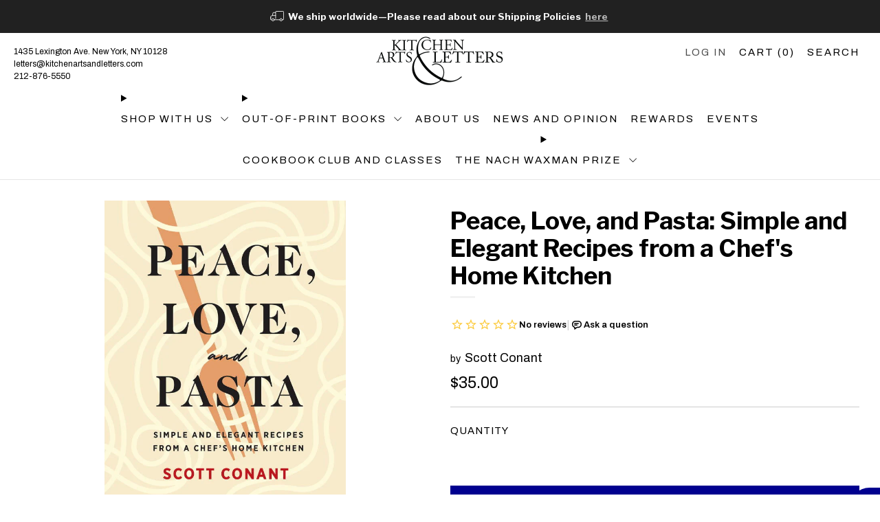

--- FILE ---
content_type: text/html; charset=utf-8
request_url: https://www.kitchenartsandletters.com/collections/everyday-cooking/products/peace-love-and-pasta-simple-and-elegant-recipes-from-a-chefs-home-kitchen
body_size: 38123
content:
<!doctype html>
<html class="no-js" lang="en">
<head>
	<meta charset="utf-8">
	<meta http-equiv="X-UA-Compatible" content="IE=edge,chrome=1">
	<meta name="viewport" content="width=device-width, initial-scale=1.0, height=device-height, minimum-scale=1.0, maximum-scale=2.0, user-scalable=yes">
	<meta name="theme-color" content="#00008f">
    <meta name="google-site-verification" content="9mo_TiCcc04a8bTHyVp4ICL9lr6_0JB0MgobjWiIjrs" />

	<!-- Network optimisations -->
<link rel="preconnect" href="//cdn.shopify.com" crossorigin>
<link rel="preconnect" href="//fonts.shopifycdn.com" crossorigin>

<link rel="preload" as="style" href="//www.kitchenartsandletters.com/cdn/shop/t/47/assets/theme-critical.css?v=163128772902179321641750798210"><link rel="preload" as="script" href="//www.kitchenartsandletters.com/cdn/shop/t/47/assets/scrollreveal.min.js?v=163720458850474464051750798210"><link rel="preload" href="//www.kitchenartsandletters.com/cdn/fonts/archivo/archivo_n4.dc8d917cc69af0a65ae04d01fd8eeab28a3573c9.woff2" as="font" type="font/woff2" crossorigin>
<link rel="preload" href="//www.kitchenartsandletters.com/cdn/fonts/libre_franklin/librefranklin_n7.6739620624550b8695d0cc23f92ffd46eb51c7a3.woff2" as="font" type="font/woff2" crossorigin>
<link rel="canonical" href="https://www.kitchenartsandletters.com/products/peace-love-and-pasta-simple-and-elegant-recipes-from-a-chefs-home-kitchen">
        <link rel="canonical" href="https://www.kitchenartsandletters.com/products/peace-love-and-pasta-simple-and-elegant-recipes-from-a-chefs-home-kitchen" />
    

	

	<!-- Title and description ================================================== -->
	<title>Peace, Love, and Pasta: Simple and Elegant Recipes from a Chef&#39;s Home 
&ndash; Kitchen Arts &amp; Letters</title><meta name="description" content="A perennial crowd-pleaser in restaurants and on television, Scott Conant has made his name cooking Italian food. In this collection of recipes for home cooks, Conant leans heavily but not exclusively Italian. He is definitely not reprising popular standards, so if you&#39;re looking for some fresh ideas, you might consider"><!-- /snippets/social-meta-tags.liquid -->




<meta property="og:site_name" content="Kitchen Arts &amp; Letters">
<meta property="og:url" content="https://www.kitchenartsandletters.com/products/peace-love-and-pasta-simple-and-elegant-recipes-from-a-chefs-home-kitchen">
<meta property="og:title" content="Peace, Love, and Pasta: Simple and Elegant Recipes from a Chef&#39;s Home ">
<meta property="og:type" content="product">
<meta property="og:description" content="A perennial crowd-pleaser in restaurants and on television, Scott Conant has made his name cooking Italian food. In this collection of recipes for home cooks, Conant leans heavily but not exclusively Italian. He is definitely not reprising popular standards, so if you&#39;re looking for some fresh ideas, you might consider">

  <meta property="og:price:amount" content="35.00">
  <meta property="og:price:currency" content="USD">

<meta property="og:image" content="http://www.kitchenartsandletters.com/cdn/shop/products/Conant_9781419747366_84dae_1200x1200.jpg?v=1631896387"><meta property="og:image" content="http://www.kitchenartsandletters.com/cdn/shop/products/Conant_9781419747366_il_3_79f7b_1200x1200.jpg?v=1631896388"><meta property="og:image" content="http://www.kitchenartsandletters.com/cdn/shop/products/Conant_9781419747366_il_6_ec67a_1200x1200.jpg?v=1631896388">
<meta property="og:image:secure_url" content="https://www.kitchenartsandletters.com/cdn/shop/products/Conant_9781419747366_84dae_1200x1200.jpg?v=1631896387"><meta property="og:image:secure_url" content="https://www.kitchenartsandletters.com/cdn/shop/products/Conant_9781419747366_il_3_79f7b_1200x1200.jpg?v=1631896388"><meta property="og:image:secure_url" content="https://www.kitchenartsandletters.com/cdn/shop/products/Conant_9781419747366_il_6_ec67a_1200x1200.jpg?v=1631896388">


<meta name="twitter:card" content="summary_large_image">
<meta name="twitter:title" content="Peace, Love, and Pasta: Simple and Elegant Recipes from a Chef&#39;s Home ">
<meta name="twitter:description" content="A perennial crowd-pleaser in restaurants and on television, Scott Conant has made his name cooking Italian food. In this collection of recipes for home cooks, Conant leans heavily but not exclusively Italian. He is definitely not reprising popular standards, so if you&#39;re looking for some fresh ideas, you might consider">

	<!-- JS before CSSOM =================================================== -->
	<script type="text/javascript">
		theme = {};
		theme.t = {};
	  	theme.t.add_to_cart = 'Add to cart';
	    theme.t.sold_out = 'Sold out';
	    theme.t.unavailable = 'Unavailable';
	    theme.t.regular_price = 'Regular price';
	    theme.t.sale_price = 'Sale price';
	    theme.t.qty_notice_in_stock = 'In stock';
	    theme.t.qty_notice_low_stock = 'Low stock';
	    theme.t.qty_notice_sold_out = 'Out of stock';
	    theme.t.qty_notice_number_in_stock_html = '<span>[qty]</span> in stock';
	    theme.t.qty_notice_number_low_stock_html = 'Only <span>[qty]</span> in stock';
	    theme.t.discount_currency = 'Save [discount]';
	    theme.t.discount_percentage = 'Save [discount]%';
	    theme.t.discount_text = 'On Sale';
	    theme.t.unit_price_label = 'Unit price';
	    theme.t.unit_price_separator = 'per';
	    theme.money_format = '${{amount}}';
		theme.map = {};
		theme.map_settings_url="//www.kitchenartsandletters.com/cdn/shop/t/47/assets/map_settings.min.js?v=55973849163231613841750798210";
		theme.cart_type = 'modal';
		theme.cart_ajax = true;
		theme.routes = {
			rootUrl: "/",
			rootUrlSlash: "/",
			cartUrl: "/cart",
			cartAddUrl: "/cart/add",
			cartChangeUrl: "/cart/change"
		};
		theme.assets = {
			plyr: "//www.kitchenartsandletters.com/cdn/shop/t/47/assets/plyr.min.js?v=4209607025050129391750798210",
			masonry: "//www.kitchenartsandletters.com/cdn/shop/t/47/assets/masonry.min.js?v=52946867241060388171750798210",
			
			fecha: "//www.kitchenartsandletters.com/cdn/shop/t/47/assets/fecha.min.js?v=77892649025288305351750798210"
		};
	</script>
	
	<style id="fontsupporttest">@font-face{font-family:"font";src:url("https://")}</style>
	<script type="text/javascript">
		function supportsFontFace() {
			function blacklist() {
				var match = /(WebKit|windows phone.+trident)\/(\d+)/i.exec(navigator.userAgent);
				return match && parseInt(match[2], 10) < (match[1] == 'WebKit' ? 533 : 6);
			}
			function hasFontFaceSrc() {
				var style = document.getElementById('fontsupporttest');
				var sheet = style.sheet || style.styleSheet;
				var cssText = sheet ? (sheet.cssRules && sheet.cssRules[0] ? sheet.cssRules[0].cssText : sheet.cssText || '') : '';
				return /src/i.test(cssText);
			}
			return !blacklist() && hasFontFaceSrc();
		}
		document.documentElement.classList.replace('no-js', 'js');
		if (window.matchMedia("(pointer: coarse)").matches) {document.documentElement.classList.add('touchevents')} else {document.documentElement.classList.add('no-touchevents')}
		if (supportsFontFace()) {document.documentElement.classList.add('fontface')}
	</script>


<script>
  window.__PRODUCT_ID = 6606238515333;
  window.__PREORDER_PRODUCTS = window.__PREORDER_PRODUCTS || [];
  window.__BACKORDER_VARIANTS = window.__BACKORDER_VARIANTS || [];
  window.__PUBDATES = window.__PUBDATES || {};
  window.__COLLECTION_HANDLES = window.__COLLECTION_HANDLES || [];
  window.__SIGNED_PRODUCTS = window.__SIGNED_PRODUCTS || [];
  window.__BOOKPLATE_PRODUCTS = window.__BOOKPLATE_PRODUCTS || [];

  

  
    
      
        
        
          
          
  

  
  

  
    
    
    
      console.log("Assigning pubdate for variant 39538369200261:", "09-14-2021");
      window.__PUBDATES[39538369200261] = "09-14-2021";
    

    
    
    

    

    

    
  

  
    window.__COLLECTION_HANDLES.push("everyday-cooking");
  
</script>

  
	<script src="//www.kitchenartsandletters.com/cdn/shop/t/47/assets/jquery.min.js?v=115860211936397945481750798210" defer="defer"></script>
	<script src="//www.kitchenartsandletters.com/cdn/shop/t/47/assets/vendor.min.js?v=63725370585070164101750798210" defer="defer"></script>
	<script src="//www.kitchenartsandletters.com/cdn/shop/t/47/assets/ajax-cart.js?v=75524019650848056511750798210" defer="defer"></script>


  <!-- CSS ================================================== -->
  









































<style data-shopify>

:root {
	--color--brand: #00008f;
	--color--brand-dark: #000076;
	--color--brand-light: #0000a9;

	--color--accent: #c12020;
	--color--accent-dark: #ab1c1c;

	--color--link: #2929ff;
	--color--link-dark: #000000;

	--color--text: #000000;
	--color--text-light: rgba(0, 0, 0, 0.7);
	--color--text-lighter: rgba(0, 0, 0, 0.55);
	--color--text-lightest: rgba(0, 0, 0, 0.2);
	--color--text-bg: rgba(0, 0, 0, 0.05);

	--color--headings: #000000;
	--color--alt-text: #666666;
	--color--btn: #ffffff;

	--color--product-bg: #ffffff;
	--color--product-sale: #c12020;

	--color--low-stock: #C00000;
	--color--in-stock: #4A9F53;

	--color--title-border: #f2f2f2;

	--color--drawer-bg: #ffffff;

	--color--bg: #ffffff;
	--color--bg-alpha: rgba(255, 255, 255, 0.8);
	--color--bg-light: #ffffff;
	--color--bg-dark: #f2f2f2;

	--color--drop-shadow: rgba(0, 0, 0, 0.08);

	--color--label-brand: #00008f;
	--color--label-sold_out: #f2f2f2;
	--color--label-discount: #c00000;
	--color--label-new: #e5e5e5;
	--color--label-custom1: #e5e5e5;
	--color--label-custom2: #e5e5e5;
	--color--label-custom3: #e5e5e5;
  	--color--label-custom4: #e5e5e5;
  	--color--label-custom5: #c12020;
  
	--color--text-label-brand: #FFFFFF;
	--color--text-label-sold_out: #000000;
	--color--text-label-discount: #FFFFFF;
	--color--text-label-new: #000000;
	--color--text-label-custom_one: #000000;
	--color--text-label-custom_two: #000000;
    --color--text-label-custom_three: #000000;
    --color--text-label-custom_four: #000000;
    --color--text-label-custom_five: #FFFFFF;

	--font--size-base: 16.0;
	--font--line-base: 30;

	--font--size-h1: 32;
	--font--size-h2: 26;
	--font--size-h3: 22;
	--font--size-h4: 20;
	--font--size-h5: 18;
	--font--size-h6: 17;

	--font--size-grid: 15;
	--font--size-nav: 15;
	--font--size-mobile-nav: 16;
	--font--size-mega-menu: 13;
	--font--size-product-form-headings: 13;

	--font--body: Archivo, sans-serif;
	--font--body-style: normal;
  --font--body-weight: 400;

  --font--title: "Libre Franklin", sans-serif;
	--font--title-weight: 700;
	--font--title-style: normal;
	--font--title-space: 0px;
	--font--title-transform: none;
	--font--title-border: 1;
	--font--title-border-size: 3px;

	--font--button: Archivo, sans-serif;
	--font--button-weight: 400;
	--font--button-style: normal;

	--font--button-space: 1px;
	--font--button-transform: none;
	--font--button-size: 14;
	--font--button-mobile-size: 12px;

	--checkbox-check-invert: 1;
}
</style>

	<style>@font-face {
  font-family: Archivo;
  font-weight: 400;
  font-style: normal;
  font-display: swap;
  src: url("//www.kitchenartsandletters.com/cdn/fonts/archivo/archivo_n4.dc8d917cc69af0a65ae04d01fd8eeab28a3573c9.woff2") format("woff2"),
       url("//www.kitchenartsandletters.com/cdn/fonts/archivo/archivo_n4.bd6b9c34fdb81d7646836be8065ce3c80a2cc984.woff") format("woff");
}

@font-face {
  font-family: "Libre Franklin";
  font-weight: 700;
  font-style: normal;
  font-display: swap;
  src: url("//www.kitchenartsandletters.com/cdn/fonts/libre_franklin/librefranklin_n7.6739620624550b8695d0cc23f92ffd46eb51c7a3.woff2") format("woff2"),
       url("//www.kitchenartsandletters.com/cdn/fonts/libre_franklin/librefranklin_n7.7cebc205621b23b061b803310af0ad39921ae57d.woff") format("woff");
}

@font-face {
  font-family: Archivo;
  font-weight: 700;
  font-style: normal;
  font-display: swap;
  src: url("//www.kitchenartsandletters.com/cdn/fonts/archivo/archivo_n7.651b020b3543640c100112be6f1c1b8e816c7f13.woff2") format("woff2"),
       url("//www.kitchenartsandletters.com/cdn/fonts/archivo/archivo_n7.7e9106d320e6594976a7dcb57957f3e712e83c96.woff") format("woff");
}

@font-face {
  font-family: Archivo;
  font-weight: 400;
  font-style: italic;
  font-display: swap;
  src: url("//www.kitchenartsandletters.com/cdn/fonts/archivo/archivo_i4.37d8c4e02dc4f8e8b559f47082eb24a5c48c2908.woff2") format("woff2"),
       url("//www.kitchenartsandletters.com/cdn/fonts/archivo/archivo_i4.839d35d75c605237591e73815270f86ab696602c.woff") format("woff");
}

@font-face {
  font-family: Archivo;
  font-weight: 700;
  font-style: italic;
  font-display: swap;
  src: url("//www.kitchenartsandletters.com/cdn/fonts/archivo/archivo_i7.3dc798c6f261b8341dd97dd5c78d97d457c63517.woff2") format("woff2"),
       url("//www.kitchenartsandletters.com/cdn/fonts/archivo/archivo_i7.3b65e9d326e7379bd5f15bcb927c5d533d950ff6.woff") format("woff");
}

</style>

<link rel="stylesheet" href="//www.kitchenartsandletters.com/cdn/shop/t/47/assets/theme-critical.css?v=163128772902179321641750798210">

<link rel="preload" href="//www.kitchenartsandletters.com/cdn/shop/t/47/assets/theme.css?v=44762011936381961451760366865" as="style" onload="this.onload=null;this.rel='stylesheet'">
<noscript><link rel="stylesheet" href="//www.kitchenartsandletters.com/cdn/shop/t/47/assets/theme.css?v=44762011936381961451760366865"></noscript>
<script>
	/*! loadCSS rel=preload polyfill. [c]2017 Filament Group, Inc. MIT License */
	(function(w){"use strict";if(!w.loadCSS){w.loadCSS=function(){}}var rp=loadCSS.relpreload={};rp.support=(function(){var ret;try{ret=w.document.createElement("link").relList.supports("preload")}catch(e){ret=false}return function(){return ret}})();rp.bindMediaToggle=function(link){var finalMedia=link.media||"all";function enableStylesheet(){if(link.addEventListener){link.removeEventListener("load",enableStylesheet)}else if(link.attachEvent){link.detachEvent("onload",enableStylesheet)}link.setAttribute("onload",null);link.media=finalMedia}if(link.addEventListener){link.addEventListener("load",enableStylesheet)}else if(link.attachEvent){link.attachEvent("onload",enableStylesheet)}setTimeout(function(){link.rel="stylesheet";link.media="only x"});setTimeout(enableStylesheet,3000)};rp.poly=function(){if(rp.support()){return}var links=w.document.getElementsByTagName("link");for(var i=0;i<links.length;i+=1){var link=links[i];if(link.rel==="preload"&&link.getAttribute("as")==="style"&&!link.getAttribute("data-loadcss")){link.setAttribute("data-loadcss",true);rp.bindMediaToggle(link)}}};if(!rp.support()){rp.poly();var run=w.setInterval(rp.poly,500);if(w.addEventListener){w.addEventListener("load",function(){rp.poly();w.clearInterval(run)})}else if(w.attachEvent){w.attachEvent("onload",function(){rp.poly();w.clearInterval(run)})}}if(typeof exports!=="undefined"){exports.loadCSS=loadCSS}else{w.loadCSS=loadCSS}}(typeof global!=="undefined"?global:this));
</script>
 
	<!-- JS after CSSOM=================================================== -->
	<script src="//www.kitchenartsandletters.com/cdn/shop/t/47/assets/theme.min.js?v=13857629684926792451750798210" defer="defer"></script>
	<script src="//www.kitchenartsandletters.com/cdn/shop/t/47/assets/custom.js?v=132581193450573052311762202530" defer="defer"></script><script src="//www.kitchenartsandletters.com/cdn/shop/t/47/assets/swatch-colors.js?v=82493430240517712901750798210" defer="defer"></script><script src="//www.kitchenartsandletters.com/cdn/shop/t/47/assets/details-disclosure.js?v=96430930583685380661750798210" defer="defer"></script>
	<script src="//www.kitchenartsandletters.com/cdn/shop/t/47/assets/header-details-disclosure.js?v=21486544877615593081750798210" defer="defer"></script>

	

  
		<script src="//www.kitchenartsandletters.com/cdn/shop/t/47/assets/scrollreveal.min.js?v=163720458850474464051750798210"></script>
	
	

	<script src="//www.kitchenartsandletters.com/cdn/shop/t/47/assets/damage-condition-dynamic.js?v=11970372352488462831767648735" defer></script>

	<!-- Header hook for plugins ================================================== -->
  <script>window.performance && window.performance.mark && window.performance.mark('shopify.content_for_header.start');</script><meta name="google-site-verification" content="9mo_TiCcc04a8bTHyVp4ICL9lr6_0JB0MgobjWiIjrs">
<meta id="shopify-digital-wallet" name="shopify-digital-wallet" content="/29750460549/digital_wallets/dialog">
<meta name="shopify-checkout-api-token" content="238f4bd0e347cd4329c890c3ba72d7ae">
<meta id="in-context-paypal-metadata" data-shop-id="29750460549" data-venmo-supported="false" data-environment="production" data-locale="en_US" data-paypal-v4="true" data-currency="USD">
<link rel="alternate" type="application/json+oembed" href="https://www.kitchenartsandletters.com/products/peace-love-and-pasta-simple-and-elegant-recipes-from-a-chefs-home-kitchen.oembed">
<script async="async" src="/checkouts/internal/preloads.js?locale=en-US"></script>
<link rel="preconnect" href="https://shop.app" crossorigin="anonymous">
<script async="async" src="https://shop.app/checkouts/internal/preloads.js?locale=en-US&shop_id=29750460549" crossorigin="anonymous"></script>
<script id="apple-pay-shop-capabilities" type="application/json">{"shopId":29750460549,"countryCode":"US","currencyCode":"USD","merchantCapabilities":["supports3DS"],"merchantId":"gid:\/\/shopify\/Shop\/29750460549","merchantName":"Kitchen Arts \u0026 Letters","requiredBillingContactFields":["postalAddress","email","phone"],"requiredShippingContactFields":["postalAddress","email","phone"],"shippingType":"shipping","supportedNetworks":["visa","masterCard","amex","discover","elo","jcb"],"total":{"type":"pending","label":"Kitchen Arts \u0026 Letters","amount":"1.00"},"shopifyPaymentsEnabled":true,"supportsSubscriptions":true}</script>
<script id="shopify-features" type="application/json">{"accessToken":"238f4bd0e347cd4329c890c3ba72d7ae","betas":["rich-media-storefront-analytics"],"domain":"www.kitchenartsandletters.com","predictiveSearch":true,"shopId":29750460549,"locale":"en"}</script>
<script>var Shopify = Shopify || {};
Shopify.shop = "castironbooks.myshopify.com";
Shopify.locale = "en";
Shopify.currency = {"active":"USD","rate":"1.0"};
Shopify.country = "US";
Shopify.theme = {"name":"Venue - 2025 - Alpha","id":127529156741,"schema_name":"Venue","schema_version":"10.0.0","theme_store_id":836,"role":"main"};
Shopify.theme.handle = "null";
Shopify.theme.style = {"id":null,"handle":null};
Shopify.cdnHost = "www.kitchenartsandletters.com/cdn";
Shopify.routes = Shopify.routes || {};
Shopify.routes.root = "/";</script>
<script type="module">!function(o){(o.Shopify=o.Shopify||{}).modules=!0}(window);</script>
<script>!function(o){function n(){var o=[];function n(){o.push(Array.prototype.slice.apply(arguments))}return n.q=o,n}var t=o.Shopify=o.Shopify||{};t.loadFeatures=n(),t.autoloadFeatures=n()}(window);</script>
<script>
  window.ShopifyPay = window.ShopifyPay || {};
  window.ShopifyPay.apiHost = "shop.app\/pay";
  window.ShopifyPay.redirectState = null;
</script>
<script id="shop-js-analytics" type="application/json">{"pageType":"product"}</script>
<script defer="defer" async type="module" src="//www.kitchenartsandletters.com/cdn/shopifycloud/shop-js/modules/v2/client.init-shop-cart-sync_BT-GjEfc.en.esm.js"></script>
<script defer="defer" async type="module" src="//www.kitchenartsandletters.com/cdn/shopifycloud/shop-js/modules/v2/chunk.common_D58fp_Oc.esm.js"></script>
<script defer="defer" async type="module" src="//www.kitchenartsandletters.com/cdn/shopifycloud/shop-js/modules/v2/chunk.modal_xMitdFEc.esm.js"></script>
<script type="module">
  await import("//www.kitchenartsandletters.com/cdn/shopifycloud/shop-js/modules/v2/client.init-shop-cart-sync_BT-GjEfc.en.esm.js");
await import("//www.kitchenartsandletters.com/cdn/shopifycloud/shop-js/modules/v2/chunk.common_D58fp_Oc.esm.js");
await import("//www.kitchenartsandletters.com/cdn/shopifycloud/shop-js/modules/v2/chunk.modal_xMitdFEc.esm.js");

  window.Shopify.SignInWithShop?.initShopCartSync?.({"fedCMEnabled":true,"windoidEnabled":true});

</script>
<script>
  window.Shopify = window.Shopify || {};
  if (!window.Shopify.featureAssets) window.Shopify.featureAssets = {};
  window.Shopify.featureAssets['shop-js'] = {"shop-cart-sync":["modules/v2/client.shop-cart-sync_DZOKe7Ll.en.esm.js","modules/v2/chunk.common_D58fp_Oc.esm.js","modules/v2/chunk.modal_xMitdFEc.esm.js"],"init-fed-cm":["modules/v2/client.init-fed-cm_B6oLuCjv.en.esm.js","modules/v2/chunk.common_D58fp_Oc.esm.js","modules/v2/chunk.modal_xMitdFEc.esm.js"],"shop-cash-offers":["modules/v2/client.shop-cash-offers_D2sdYoxE.en.esm.js","modules/v2/chunk.common_D58fp_Oc.esm.js","modules/v2/chunk.modal_xMitdFEc.esm.js"],"shop-login-button":["modules/v2/client.shop-login-button_QeVjl5Y3.en.esm.js","modules/v2/chunk.common_D58fp_Oc.esm.js","modules/v2/chunk.modal_xMitdFEc.esm.js"],"pay-button":["modules/v2/client.pay-button_DXTOsIq6.en.esm.js","modules/v2/chunk.common_D58fp_Oc.esm.js","modules/v2/chunk.modal_xMitdFEc.esm.js"],"shop-button":["modules/v2/client.shop-button_DQZHx9pm.en.esm.js","modules/v2/chunk.common_D58fp_Oc.esm.js","modules/v2/chunk.modal_xMitdFEc.esm.js"],"avatar":["modules/v2/client.avatar_BTnouDA3.en.esm.js"],"init-windoid":["modules/v2/client.init-windoid_CR1B-cfM.en.esm.js","modules/v2/chunk.common_D58fp_Oc.esm.js","modules/v2/chunk.modal_xMitdFEc.esm.js"],"init-shop-for-new-customer-accounts":["modules/v2/client.init-shop-for-new-customer-accounts_C_vY_xzh.en.esm.js","modules/v2/client.shop-login-button_QeVjl5Y3.en.esm.js","modules/v2/chunk.common_D58fp_Oc.esm.js","modules/v2/chunk.modal_xMitdFEc.esm.js"],"init-shop-email-lookup-coordinator":["modules/v2/client.init-shop-email-lookup-coordinator_BI7n9ZSv.en.esm.js","modules/v2/chunk.common_D58fp_Oc.esm.js","modules/v2/chunk.modal_xMitdFEc.esm.js"],"init-shop-cart-sync":["modules/v2/client.init-shop-cart-sync_BT-GjEfc.en.esm.js","modules/v2/chunk.common_D58fp_Oc.esm.js","modules/v2/chunk.modal_xMitdFEc.esm.js"],"shop-toast-manager":["modules/v2/client.shop-toast-manager_DiYdP3xc.en.esm.js","modules/v2/chunk.common_D58fp_Oc.esm.js","modules/v2/chunk.modal_xMitdFEc.esm.js"],"init-customer-accounts":["modules/v2/client.init-customer-accounts_D9ZNqS-Q.en.esm.js","modules/v2/client.shop-login-button_QeVjl5Y3.en.esm.js","modules/v2/chunk.common_D58fp_Oc.esm.js","modules/v2/chunk.modal_xMitdFEc.esm.js"],"init-customer-accounts-sign-up":["modules/v2/client.init-customer-accounts-sign-up_iGw4briv.en.esm.js","modules/v2/client.shop-login-button_QeVjl5Y3.en.esm.js","modules/v2/chunk.common_D58fp_Oc.esm.js","modules/v2/chunk.modal_xMitdFEc.esm.js"],"shop-follow-button":["modules/v2/client.shop-follow-button_CqMgW2wH.en.esm.js","modules/v2/chunk.common_D58fp_Oc.esm.js","modules/v2/chunk.modal_xMitdFEc.esm.js"],"checkout-modal":["modules/v2/client.checkout-modal_xHeaAweL.en.esm.js","modules/v2/chunk.common_D58fp_Oc.esm.js","modules/v2/chunk.modal_xMitdFEc.esm.js"],"shop-login":["modules/v2/client.shop-login_D91U-Q7h.en.esm.js","modules/v2/chunk.common_D58fp_Oc.esm.js","modules/v2/chunk.modal_xMitdFEc.esm.js"],"lead-capture":["modules/v2/client.lead-capture_BJmE1dJe.en.esm.js","modules/v2/chunk.common_D58fp_Oc.esm.js","modules/v2/chunk.modal_xMitdFEc.esm.js"],"payment-terms":["modules/v2/client.payment-terms_Ci9AEqFq.en.esm.js","modules/v2/chunk.common_D58fp_Oc.esm.js","modules/v2/chunk.modal_xMitdFEc.esm.js"]};
</script>
<script>(function() {
  var isLoaded = false;
  function asyncLoad() {
    if (isLoaded) return;
    isLoaded = true;
    var urls = ["https:\/\/chimpstatic.com\/mcjs-connected\/js\/users\/a84a608643ac5bfcd47cc8250\/8104c4cbd18cd5af9994e0f3d.js?shop=castironbooks.myshopify.com","\/\/cdn.shopify.com\/proxy\/edc17917f667961a3072ca3a198463f1cd8959996f8cb680e2c1716c5b42b648\/static.cdn.printful.com\/static\/js\/external\/shopify-product-customizer.js?v=0.28\u0026shop=castironbooks.myshopify.com\u0026sp-cache-control=cHVibGljLCBtYXgtYWdlPTkwMA"];
    for (var i = 0; i < urls.length; i++) {
      var s = document.createElement('script');
      s.type = 'text/javascript';
      s.async = true;
      s.src = urls[i];
      var x = document.getElementsByTagName('script')[0];
      x.parentNode.insertBefore(s, x);
    }
  };
  if(window.attachEvent) {
    window.attachEvent('onload', asyncLoad);
  } else {
    window.addEventListener('load', asyncLoad, false);
  }
})();</script>
<script id="__st">var __st={"a":29750460549,"offset":-18000,"reqid":"445f321d-130f-41e3-b542-e983af04faef-1769048103","pageurl":"www.kitchenartsandletters.com\/collections\/everyday-cooking\/products\/peace-love-and-pasta-simple-and-elegant-recipes-from-a-chefs-home-kitchen","u":"68edab017454","p":"product","rtyp":"product","rid":6606238515333};</script>
<script>window.ShopifyPaypalV4VisibilityTracking = true;</script>
<script id="captcha-bootstrap">!function(){'use strict';const t='contact',e='account',n='new_comment',o=[[t,t],['blogs',n],['comments',n],[t,'customer']],c=[[e,'customer_login'],[e,'guest_login'],[e,'recover_customer_password'],[e,'create_customer']],r=t=>t.map((([t,e])=>`form[action*='/${t}']:not([data-nocaptcha='true']) input[name='form_type'][value='${e}']`)).join(','),a=t=>()=>t?[...document.querySelectorAll(t)].map((t=>t.form)):[];function s(){const t=[...o],e=r(t);return a(e)}const i='password',u='form_key',d=['recaptcha-v3-token','g-recaptcha-response','h-captcha-response',i],f=()=>{try{return window.sessionStorage}catch{return}},m='__shopify_v',_=t=>t.elements[u];function p(t,e,n=!1){try{const o=window.sessionStorage,c=JSON.parse(o.getItem(e)),{data:r}=function(t){const{data:e,action:n}=t;return t[m]||n?{data:e,action:n}:{data:t,action:n}}(c);for(const[e,n]of Object.entries(r))t.elements[e]&&(t.elements[e].value=n);n&&o.removeItem(e)}catch(o){console.error('form repopulation failed',{error:o})}}const l='form_type',E='cptcha';function T(t){t.dataset[E]=!0}const w=window,h=w.document,L='Shopify',v='ce_forms',y='captcha';let A=!1;((t,e)=>{const n=(g='f06e6c50-85a8-45c8-87d0-21a2b65856fe',I='https://cdn.shopify.com/shopifycloud/storefront-forms-hcaptcha/ce_storefront_forms_captcha_hcaptcha.v1.5.2.iife.js',D={infoText:'Protected by hCaptcha',privacyText:'Privacy',termsText:'Terms'},(t,e,n)=>{const o=w[L][v],c=o.bindForm;if(c)return c(t,g,e,D).then(n);var r;o.q.push([[t,g,e,D],n]),r=I,A||(h.body.append(Object.assign(h.createElement('script'),{id:'captcha-provider',async:!0,src:r})),A=!0)});var g,I,D;w[L]=w[L]||{},w[L][v]=w[L][v]||{},w[L][v].q=[],w[L][y]=w[L][y]||{},w[L][y].protect=function(t,e){n(t,void 0,e),T(t)},Object.freeze(w[L][y]),function(t,e,n,w,h,L){const[v,y,A,g]=function(t,e,n){const i=e?o:[],u=t?c:[],d=[...i,...u],f=r(d),m=r(i),_=r(d.filter((([t,e])=>n.includes(e))));return[a(f),a(m),a(_),s()]}(w,h,L),I=t=>{const e=t.target;return e instanceof HTMLFormElement?e:e&&e.form},D=t=>v().includes(t);t.addEventListener('submit',(t=>{const e=I(t);if(!e)return;const n=D(e)&&!e.dataset.hcaptchaBound&&!e.dataset.recaptchaBound,o=_(e),c=g().includes(e)&&(!o||!o.value);(n||c)&&t.preventDefault(),c&&!n&&(function(t){try{if(!f())return;!function(t){const e=f();if(!e)return;const n=_(t);if(!n)return;const o=n.value;o&&e.removeItem(o)}(t);const e=Array.from(Array(32),(()=>Math.random().toString(36)[2])).join('');!function(t,e){_(t)||t.append(Object.assign(document.createElement('input'),{type:'hidden',name:u})),t.elements[u].value=e}(t,e),function(t,e){const n=f();if(!n)return;const o=[...t.querySelectorAll(`input[type='${i}']`)].map((({name:t})=>t)),c=[...d,...o],r={};for(const[a,s]of new FormData(t).entries())c.includes(a)||(r[a]=s);n.setItem(e,JSON.stringify({[m]:1,action:t.action,data:r}))}(t,e)}catch(e){console.error('failed to persist form',e)}}(e),e.submit())}));const S=(t,e)=>{t&&!t.dataset[E]&&(n(t,e.some((e=>e===t))),T(t))};for(const o of['focusin','change'])t.addEventListener(o,(t=>{const e=I(t);D(e)&&S(e,y())}));const B=e.get('form_key'),M=e.get(l),P=B&&M;t.addEventListener('DOMContentLoaded',(()=>{const t=y();if(P)for(const e of t)e.elements[l].value===M&&p(e,B);[...new Set([...A(),...v().filter((t=>'true'===t.dataset.shopifyCaptcha))])].forEach((e=>S(e,t)))}))}(h,new URLSearchParams(w.location.search),n,t,e,['guest_login'])})(!0,!0)}();</script>
<script integrity="sha256-4kQ18oKyAcykRKYeNunJcIwy7WH5gtpwJnB7kiuLZ1E=" data-source-attribution="shopify.loadfeatures" defer="defer" src="//www.kitchenartsandletters.com/cdn/shopifycloud/storefront/assets/storefront/load_feature-a0a9edcb.js" crossorigin="anonymous"></script>
<script crossorigin="anonymous" defer="defer" src="//www.kitchenartsandletters.com/cdn/shopifycloud/storefront/assets/shopify_pay/storefront-65b4c6d7.js?v=20250812"></script>
<script data-source-attribution="shopify.dynamic_checkout.dynamic.init">var Shopify=Shopify||{};Shopify.PaymentButton=Shopify.PaymentButton||{isStorefrontPortableWallets:!0,init:function(){window.Shopify.PaymentButton.init=function(){};var t=document.createElement("script");t.src="https://www.kitchenartsandletters.com/cdn/shopifycloud/portable-wallets/latest/portable-wallets.en.js",t.type="module",document.head.appendChild(t)}};
</script>
<script data-source-attribution="shopify.dynamic_checkout.buyer_consent">
  function portableWalletsHideBuyerConsent(e){var t=document.getElementById("shopify-buyer-consent"),n=document.getElementById("shopify-subscription-policy-button");t&&n&&(t.classList.add("hidden"),t.setAttribute("aria-hidden","true"),n.removeEventListener("click",e))}function portableWalletsShowBuyerConsent(e){var t=document.getElementById("shopify-buyer-consent"),n=document.getElementById("shopify-subscription-policy-button");t&&n&&(t.classList.remove("hidden"),t.removeAttribute("aria-hidden"),n.addEventListener("click",e))}window.Shopify?.PaymentButton&&(window.Shopify.PaymentButton.hideBuyerConsent=portableWalletsHideBuyerConsent,window.Shopify.PaymentButton.showBuyerConsent=portableWalletsShowBuyerConsent);
</script>
<script data-source-attribution="shopify.dynamic_checkout.cart.bootstrap">document.addEventListener("DOMContentLoaded",(function(){function t(){return document.querySelector("shopify-accelerated-checkout-cart, shopify-accelerated-checkout")}if(t())Shopify.PaymentButton.init();else{new MutationObserver((function(e,n){t()&&(Shopify.PaymentButton.init(),n.disconnect())})).observe(document.body,{childList:!0,subtree:!0})}}));
</script>
<script id='scb4127' type='text/javascript' async='' src='https://www.kitchenartsandletters.com/cdn/shopifycloud/privacy-banner/storefront-banner.js'></script><link id="shopify-accelerated-checkout-styles" rel="stylesheet" media="screen" href="https://www.kitchenartsandletters.com/cdn/shopifycloud/portable-wallets/latest/accelerated-checkout-backwards-compat.css" crossorigin="anonymous">
<style id="shopify-accelerated-checkout-cart">
        #shopify-buyer-consent {
  margin-top: 1em;
  display: inline-block;
  width: 100%;
}

#shopify-buyer-consent.hidden {
  display: none;
}

#shopify-subscription-policy-button {
  background: none;
  border: none;
  padding: 0;
  text-decoration: underline;
  font-size: inherit;
  cursor: pointer;
}

#shopify-subscription-policy-button::before {
  box-shadow: none;
}

      </style>

<script>window.performance && window.performance.mark && window.performance.mark('shopify.content_for_header.end');</script>
<!-- BEGIN app block: shopify://apps/klaviyo-email-marketing-sms/blocks/klaviyo-onsite-embed/2632fe16-c075-4321-a88b-50b567f42507 -->












  <script async src="https://static.klaviyo.com/onsite/js/WGazUR/klaviyo.js?company_id=WGazUR"></script>
  <script>!function(){if(!window.klaviyo){window._klOnsite=window._klOnsite||[];try{window.klaviyo=new Proxy({},{get:function(n,i){return"push"===i?function(){var n;(n=window._klOnsite).push.apply(n,arguments)}:function(){for(var n=arguments.length,o=new Array(n),w=0;w<n;w++)o[w]=arguments[w];var t="function"==typeof o[o.length-1]?o.pop():void 0,e=new Promise((function(n){window._klOnsite.push([i].concat(o,[function(i){t&&t(i),n(i)}]))}));return e}}})}catch(n){window.klaviyo=window.klaviyo||[],window.klaviyo.push=function(){var n;(n=window._klOnsite).push.apply(n,arguments)}}}}();</script>

  
    <script id="viewed_product">
      if (item == null) {
        var _learnq = _learnq || [];

        var MetafieldReviews = null
        var MetafieldYotpoRating = null
        var MetafieldYotpoCount = null
        var MetafieldLooxRating = null
        var MetafieldLooxCount = null
        var okendoProduct = null
        var okendoProductReviewCount = null
        var okendoProductReviewAverageValue = null
        try {
          // The following fields are used for Customer Hub recently viewed in order to add reviews.
          // This information is not part of __kla_viewed. Instead, it is part of __kla_viewed_reviewed_items
          MetafieldReviews = {"rating_count":0};
          MetafieldYotpoRating = null
          MetafieldYotpoCount = null
          MetafieldLooxRating = null
          MetafieldLooxCount = null

          okendoProduct = null
          // If the okendo metafield is not legacy, it will error, which then requires the new json formatted data
          if (okendoProduct && 'error' in okendoProduct) {
            okendoProduct = null
          }
          okendoProductReviewCount = okendoProduct ? okendoProduct.reviewCount : null
          okendoProductReviewAverageValue = okendoProduct ? okendoProduct.reviewAverageValue : null
        } catch (error) {
          console.error('Error in Klaviyo onsite reviews tracking:', error);
        }

        var item = {
          Name: "Peace, Love, and Pasta: Simple and Elegant Recipes from a Chef's Home Kitchen",
          ProductID: 6606238515333,
          Categories: ["Everyday Cooking"],
          ImageURL: "https://www.kitchenartsandletters.com/cdn/shop/products/Conant_9781419747366_84dae_grande.jpg?v=1631896387",
          URL: "https://www.kitchenartsandletters.com/products/peace-love-and-pasta-simple-and-elegant-recipes-from-a-chefs-home-kitchen",
          Brand: "ABR",
          Price: "$35.00",
          Value: "35.00",
          CompareAtPrice: "$0.00"
        };
        _learnq.push(['track', 'Viewed Product', item]);
        _learnq.push(['trackViewedItem', {
          Title: item.Name,
          ItemId: item.ProductID,
          Categories: item.Categories,
          ImageUrl: item.ImageURL,
          Url: item.URL,
          Metadata: {
            Brand: item.Brand,
            Price: item.Price,
            Value: item.Value,
            CompareAtPrice: item.CompareAtPrice
          },
          metafields:{
            reviews: MetafieldReviews,
            yotpo:{
              rating: MetafieldYotpoRating,
              count: MetafieldYotpoCount,
            },
            loox:{
              rating: MetafieldLooxRating,
              count: MetafieldLooxCount,
            },
            okendo: {
              rating: okendoProductReviewAverageValue,
              count: okendoProductReviewCount,
            }
          }
        }]);
      }
    </script>
  




  <script>
    window.klaviyoReviewsProductDesignMode = false
  </script>







<!-- END app block --><link href="https://monorail-edge.shopifysvc.com" rel="dns-prefetch">
<script>(function(){if ("sendBeacon" in navigator && "performance" in window) {try {var session_token_from_headers = performance.getEntriesByType('navigation')[0].serverTiming.find(x => x.name == '_s').description;} catch {var session_token_from_headers = undefined;}var session_cookie_matches = document.cookie.match(/_shopify_s=([^;]*)/);var session_token_from_cookie = session_cookie_matches && session_cookie_matches.length === 2 ? session_cookie_matches[1] : "";var session_token = session_token_from_headers || session_token_from_cookie || "";function handle_abandonment_event(e) {var entries = performance.getEntries().filter(function(entry) {return /monorail-edge.shopifysvc.com/.test(entry.name);});if (!window.abandonment_tracked && entries.length === 0) {window.abandonment_tracked = true;var currentMs = Date.now();var navigation_start = performance.timing.navigationStart;var payload = {shop_id: 29750460549,url: window.location.href,navigation_start,duration: currentMs - navigation_start,session_token,page_type: "product"};window.navigator.sendBeacon("https://monorail-edge.shopifysvc.com/v1/produce", JSON.stringify({schema_id: "online_store_buyer_site_abandonment/1.1",payload: payload,metadata: {event_created_at_ms: currentMs,event_sent_at_ms: currentMs}}));}}window.addEventListener('pagehide', handle_abandonment_event);}}());</script>
<script id="web-pixels-manager-setup">(function e(e,d,r,n,o){if(void 0===o&&(o={}),!Boolean(null===(a=null===(i=window.Shopify)||void 0===i?void 0:i.analytics)||void 0===a?void 0:a.replayQueue)){var i,a;window.Shopify=window.Shopify||{};var t=window.Shopify;t.analytics=t.analytics||{};var s=t.analytics;s.replayQueue=[],s.publish=function(e,d,r){return s.replayQueue.push([e,d,r]),!0};try{self.performance.mark("wpm:start")}catch(e){}var l=function(){var e={modern:/Edge?\/(1{2}[4-9]|1[2-9]\d|[2-9]\d{2}|\d{4,})\.\d+(\.\d+|)|Firefox\/(1{2}[4-9]|1[2-9]\d|[2-9]\d{2}|\d{4,})\.\d+(\.\d+|)|Chrom(ium|e)\/(9{2}|\d{3,})\.\d+(\.\d+|)|(Maci|X1{2}).+ Version\/(15\.\d+|(1[6-9]|[2-9]\d|\d{3,})\.\d+)([,.]\d+|)( \(\w+\)|)( Mobile\/\w+|) Safari\/|Chrome.+OPR\/(9{2}|\d{3,})\.\d+\.\d+|(CPU[ +]OS|iPhone[ +]OS|CPU[ +]iPhone|CPU IPhone OS|CPU iPad OS)[ +]+(15[._]\d+|(1[6-9]|[2-9]\d|\d{3,})[._]\d+)([._]\d+|)|Android:?[ /-](13[3-9]|1[4-9]\d|[2-9]\d{2}|\d{4,})(\.\d+|)(\.\d+|)|Android.+Firefox\/(13[5-9]|1[4-9]\d|[2-9]\d{2}|\d{4,})\.\d+(\.\d+|)|Android.+Chrom(ium|e)\/(13[3-9]|1[4-9]\d|[2-9]\d{2}|\d{4,})\.\d+(\.\d+|)|SamsungBrowser\/([2-9]\d|\d{3,})\.\d+/,legacy:/Edge?\/(1[6-9]|[2-9]\d|\d{3,})\.\d+(\.\d+|)|Firefox\/(5[4-9]|[6-9]\d|\d{3,})\.\d+(\.\d+|)|Chrom(ium|e)\/(5[1-9]|[6-9]\d|\d{3,})\.\d+(\.\d+|)([\d.]+$|.*Safari\/(?![\d.]+ Edge\/[\d.]+$))|(Maci|X1{2}).+ Version\/(10\.\d+|(1[1-9]|[2-9]\d|\d{3,})\.\d+)([,.]\d+|)( \(\w+\)|)( Mobile\/\w+|) Safari\/|Chrome.+OPR\/(3[89]|[4-9]\d|\d{3,})\.\d+\.\d+|(CPU[ +]OS|iPhone[ +]OS|CPU[ +]iPhone|CPU IPhone OS|CPU iPad OS)[ +]+(10[._]\d+|(1[1-9]|[2-9]\d|\d{3,})[._]\d+)([._]\d+|)|Android:?[ /-](13[3-9]|1[4-9]\d|[2-9]\d{2}|\d{4,})(\.\d+|)(\.\d+|)|Mobile Safari.+OPR\/([89]\d|\d{3,})\.\d+\.\d+|Android.+Firefox\/(13[5-9]|1[4-9]\d|[2-9]\d{2}|\d{4,})\.\d+(\.\d+|)|Android.+Chrom(ium|e)\/(13[3-9]|1[4-9]\d|[2-9]\d{2}|\d{4,})\.\d+(\.\d+|)|Android.+(UC? ?Browser|UCWEB|U3)[ /]?(15\.([5-9]|\d{2,})|(1[6-9]|[2-9]\d|\d{3,})\.\d+)\.\d+|SamsungBrowser\/(5\.\d+|([6-9]|\d{2,})\.\d+)|Android.+MQ{2}Browser\/(14(\.(9|\d{2,})|)|(1[5-9]|[2-9]\d|\d{3,})(\.\d+|))(\.\d+|)|K[Aa][Ii]OS\/(3\.\d+|([4-9]|\d{2,})\.\d+)(\.\d+|)/},d=e.modern,r=e.legacy,n=navigator.userAgent;return n.match(d)?"modern":n.match(r)?"legacy":"unknown"}(),u="modern"===l?"modern":"legacy",c=(null!=n?n:{modern:"",legacy:""})[u],f=function(e){return[e.baseUrl,"/wpm","/b",e.hashVersion,"modern"===e.buildTarget?"m":"l",".js"].join("")}({baseUrl:d,hashVersion:r,buildTarget:u}),m=function(e){var d=e.version,r=e.bundleTarget,n=e.surface,o=e.pageUrl,i=e.monorailEndpoint;return{emit:function(e){var a=e.status,t=e.errorMsg,s=(new Date).getTime(),l=JSON.stringify({metadata:{event_sent_at_ms:s},events:[{schema_id:"web_pixels_manager_load/3.1",payload:{version:d,bundle_target:r,page_url:o,status:a,surface:n,error_msg:t},metadata:{event_created_at_ms:s}}]});if(!i)return console&&console.warn&&console.warn("[Web Pixels Manager] No Monorail endpoint provided, skipping logging."),!1;try{return self.navigator.sendBeacon.bind(self.navigator)(i,l)}catch(e){}var u=new XMLHttpRequest;try{return u.open("POST",i,!0),u.setRequestHeader("Content-Type","text/plain"),u.send(l),!0}catch(e){return console&&console.warn&&console.warn("[Web Pixels Manager] Got an unhandled error while logging to Monorail."),!1}}}}({version:r,bundleTarget:l,surface:e.surface,pageUrl:self.location.href,monorailEndpoint:e.monorailEndpoint});try{o.browserTarget=l,function(e){var d=e.src,r=e.async,n=void 0===r||r,o=e.onload,i=e.onerror,a=e.sri,t=e.scriptDataAttributes,s=void 0===t?{}:t,l=document.createElement("script"),u=document.querySelector("head"),c=document.querySelector("body");if(l.async=n,l.src=d,a&&(l.integrity=a,l.crossOrigin="anonymous"),s)for(var f in s)if(Object.prototype.hasOwnProperty.call(s,f))try{l.dataset[f]=s[f]}catch(e){}if(o&&l.addEventListener("load",o),i&&l.addEventListener("error",i),u)u.appendChild(l);else{if(!c)throw new Error("Did not find a head or body element to append the script");c.appendChild(l)}}({src:f,async:!0,onload:function(){if(!function(){var e,d;return Boolean(null===(d=null===(e=window.Shopify)||void 0===e?void 0:e.analytics)||void 0===d?void 0:d.initialized)}()){var d=window.webPixelsManager.init(e)||void 0;if(d){var r=window.Shopify.analytics;r.replayQueue.forEach((function(e){var r=e[0],n=e[1],o=e[2];d.publishCustomEvent(r,n,o)})),r.replayQueue=[],r.publish=d.publishCustomEvent,r.visitor=d.visitor,r.initialized=!0}}},onerror:function(){return m.emit({status:"failed",errorMsg:"".concat(f," has failed to load")})},sri:function(e){var d=/^sha384-[A-Za-z0-9+/=]+$/;return"string"==typeof e&&d.test(e)}(c)?c:"",scriptDataAttributes:o}),m.emit({status:"loading"})}catch(e){m.emit({status:"failed",errorMsg:(null==e?void 0:e.message)||"Unknown error"})}}})({shopId: 29750460549,storefrontBaseUrl: "https://www.kitchenartsandletters.com",extensionsBaseUrl: "https://extensions.shopifycdn.com/cdn/shopifycloud/web-pixels-manager",monorailEndpoint: "https://monorail-edge.shopifysvc.com/unstable/produce_batch",surface: "storefront-renderer",enabledBetaFlags: ["2dca8a86"],webPixelsConfigList: [{"id":"558923909","configuration":"{\"accountID\":\"WGazUR\",\"webPixelConfig\":\"eyJlbmFibGVBZGRlZFRvQ2FydEV2ZW50cyI6IHRydWV9\"}","eventPayloadVersion":"v1","runtimeContext":"STRICT","scriptVersion":"524f6c1ee37bacdca7657a665bdca589","type":"APP","apiClientId":123074,"privacyPurposes":["ANALYTICS","MARKETING"],"dataSharingAdjustments":{"protectedCustomerApprovalScopes":["read_customer_address","read_customer_email","read_customer_name","read_customer_personal_data","read_customer_phone"]}},{"id":"303431813","configuration":"{\"config\":\"{\\\"pixel_id\\\":\\\"G-0X0Y8P1RGK\\\",\\\"target_country\\\":\\\"US\\\",\\\"gtag_events\\\":[{\\\"type\\\":\\\"search\\\",\\\"action_label\\\":\\\"G-0X0Y8P1RGK\\\"},{\\\"type\\\":\\\"begin_checkout\\\",\\\"action_label\\\":\\\"G-0X0Y8P1RGK\\\"},{\\\"type\\\":\\\"view_item\\\",\\\"action_label\\\":[\\\"G-0X0Y8P1RGK\\\",\\\"MC-122WCPGN34\\\"]},{\\\"type\\\":\\\"purchase\\\",\\\"action_label\\\":[\\\"G-0X0Y8P1RGK\\\",\\\"MC-122WCPGN34\\\"]},{\\\"type\\\":\\\"page_view\\\",\\\"action_label\\\":[\\\"G-0X0Y8P1RGK\\\",\\\"MC-122WCPGN34\\\"]},{\\\"type\\\":\\\"add_payment_info\\\",\\\"action_label\\\":\\\"G-0X0Y8P1RGK\\\"},{\\\"type\\\":\\\"add_to_cart\\\",\\\"action_label\\\":\\\"G-0X0Y8P1RGK\\\"}],\\\"enable_monitoring_mode\\\":false}\"}","eventPayloadVersion":"v1","runtimeContext":"OPEN","scriptVersion":"b2a88bafab3e21179ed38636efcd8a93","type":"APP","apiClientId":1780363,"privacyPurposes":[],"dataSharingAdjustments":{"protectedCustomerApprovalScopes":["read_customer_address","read_customer_email","read_customer_name","read_customer_personal_data","read_customer_phone"]}},{"id":"34177157","configuration":"{\"storeIdentity\":\"castironbooks.myshopify.com\",\"baseURL\":\"https:\\\/\\\/api.printful.com\\\/shopify-pixels\"}","eventPayloadVersion":"v1","runtimeContext":"STRICT","scriptVersion":"74f275712857ab41bea9d998dcb2f9da","type":"APP","apiClientId":156624,"privacyPurposes":["ANALYTICS","MARKETING","SALE_OF_DATA"],"dataSharingAdjustments":{"protectedCustomerApprovalScopes":["read_customer_address","read_customer_email","read_customer_name","read_customer_personal_data","read_customer_phone"]}},{"id":"shopify-app-pixel","configuration":"{}","eventPayloadVersion":"v1","runtimeContext":"STRICT","scriptVersion":"0450","apiClientId":"shopify-pixel","type":"APP","privacyPurposes":["ANALYTICS","MARKETING"]},{"id":"shopify-custom-pixel","eventPayloadVersion":"v1","runtimeContext":"LAX","scriptVersion":"0450","apiClientId":"shopify-pixel","type":"CUSTOM","privacyPurposes":["ANALYTICS","MARKETING"]}],isMerchantRequest: false,initData: {"shop":{"name":"Kitchen Arts \u0026 Letters","paymentSettings":{"currencyCode":"USD"},"myshopifyDomain":"castironbooks.myshopify.com","countryCode":"US","storefrontUrl":"https:\/\/www.kitchenartsandletters.com"},"customer":null,"cart":null,"checkout":null,"productVariants":[{"price":{"amount":35.0,"currencyCode":"USD"},"product":{"title":"Peace, Love, and Pasta: Simple and Elegant Recipes from a Chef's Home Kitchen","vendor":"ABR","id":"6606238515333","untranslatedTitle":"Peace, Love, and Pasta: Simple and Elegant Recipes from a Chef's Home Kitchen","url":"\/products\/peace-love-and-pasta-simple-and-elegant-recipes-from-a-chefs-home-kitchen","type":"BOOK"},"id":"39538369200261","image":{"src":"\/\/www.kitchenartsandletters.com\/cdn\/shop\/products\/Conant_9781419747366_84dae.jpg?v=1631896387"},"sku":"Scott Conant","title":"Default Title","untranslatedTitle":"Default Title"}],"purchasingCompany":null},},"https://www.kitchenartsandletters.com/cdn","fcfee988w5aeb613cpc8e4bc33m6693e112",{"modern":"","legacy":""},{"shopId":"29750460549","storefrontBaseUrl":"https:\/\/www.kitchenartsandletters.com","extensionBaseUrl":"https:\/\/extensions.shopifycdn.com\/cdn\/shopifycloud\/web-pixels-manager","surface":"storefront-renderer","enabledBetaFlags":"[\"2dca8a86\"]","isMerchantRequest":"false","hashVersion":"fcfee988w5aeb613cpc8e4bc33m6693e112","publish":"custom","events":"[[\"page_viewed\",{}],[\"product_viewed\",{\"productVariant\":{\"price\":{\"amount\":35.0,\"currencyCode\":\"USD\"},\"product\":{\"title\":\"Peace, Love, and Pasta: Simple and Elegant Recipes from a Chef's Home Kitchen\",\"vendor\":\"ABR\",\"id\":\"6606238515333\",\"untranslatedTitle\":\"Peace, Love, and Pasta: Simple and Elegant Recipes from a Chef's Home Kitchen\",\"url\":\"\/products\/peace-love-and-pasta-simple-and-elegant-recipes-from-a-chefs-home-kitchen\",\"type\":\"BOOK\"},\"id\":\"39538369200261\",\"image\":{\"src\":\"\/\/www.kitchenartsandletters.com\/cdn\/shop\/products\/Conant_9781419747366_84dae.jpg?v=1631896387\"},\"sku\":\"Scott Conant\",\"title\":\"Default Title\",\"untranslatedTitle\":\"Default Title\"}}]]"});</script><script>
  window.ShopifyAnalytics = window.ShopifyAnalytics || {};
  window.ShopifyAnalytics.meta = window.ShopifyAnalytics.meta || {};
  window.ShopifyAnalytics.meta.currency = 'USD';
  var meta = {"product":{"id":6606238515333,"gid":"gid:\/\/shopify\/Product\/6606238515333","vendor":"ABR","type":"BOOK","handle":"peace-love-and-pasta-simple-and-elegant-recipes-from-a-chefs-home-kitchen","variants":[{"id":39538369200261,"price":3500,"name":"Peace, Love, and Pasta: Simple and Elegant Recipes from a Chef's Home Kitchen","public_title":null,"sku":"Scott Conant"}],"remote":false},"page":{"pageType":"product","resourceType":"product","resourceId":6606238515333,"requestId":"445f321d-130f-41e3-b542-e983af04faef-1769048103"}};
  for (var attr in meta) {
    window.ShopifyAnalytics.meta[attr] = meta[attr];
  }
</script>
<script class="analytics">
  (function () {
    var customDocumentWrite = function(content) {
      var jquery = null;

      if (window.jQuery) {
        jquery = window.jQuery;
      } else if (window.Checkout && window.Checkout.$) {
        jquery = window.Checkout.$;
      }

      if (jquery) {
        jquery('body').append(content);
      }
    };

    var hasLoggedConversion = function(token) {
      if (token) {
        return document.cookie.indexOf('loggedConversion=' + token) !== -1;
      }
      return false;
    }

    var setCookieIfConversion = function(token) {
      if (token) {
        var twoMonthsFromNow = new Date(Date.now());
        twoMonthsFromNow.setMonth(twoMonthsFromNow.getMonth() + 2);

        document.cookie = 'loggedConversion=' + token + '; expires=' + twoMonthsFromNow;
      }
    }

    var trekkie = window.ShopifyAnalytics.lib = window.trekkie = window.trekkie || [];
    if (trekkie.integrations) {
      return;
    }
    trekkie.methods = [
      'identify',
      'page',
      'ready',
      'track',
      'trackForm',
      'trackLink'
    ];
    trekkie.factory = function(method) {
      return function() {
        var args = Array.prototype.slice.call(arguments);
        args.unshift(method);
        trekkie.push(args);
        return trekkie;
      };
    };
    for (var i = 0; i < trekkie.methods.length; i++) {
      var key = trekkie.methods[i];
      trekkie[key] = trekkie.factory(key);
    }
    trekkie.load = function(config) {
      trekkie.config = config || {};
      trekkie.config.initialDocumentCookie = document.cookie;
      var first = document.getElementsByTagName('script')[0];
      var script = document.createElement('script');
      script.type = 'text/javascript';
      script.onerror = function(e) {
        var scriptFallback = document.createElement('script');
        scriptFallback.type = 'text/javascript';
        scriptFallback.onerror = function(error) {
                var Monorail = {
      produce: function produce(monorailDomain, schemaId, payload) {
        var currentMs = new Date().getTime();
        var event = {
          schema_id: schemaId,
          payload: payload,
          metadata: {
            event_created_at_ms: currentMs,
            event_sent_at_ms: currentMs
          }
        };
        return Monorail.sendRequest("https://" + monorailDomain + "/v1/produce", JSON.stringify(event));
      },
      sendRequest: function sendRequest(endpointUrl, payload) {
        // Try the sendBeacon API
        if (window && window.navigator && typeof window.navigator.sendBeacon === 'function' && typeof window.Blob === 'function' && !Monorail.isIos12()) {
          var blobData = new window.Blob([payload], {
            type: 'text/plain'
          });

          if (window.navigator.sendBeacon(endpointUrl, blobData)) {
            return true;
          } // sendBeacon was not successful

        } // XHR beacon

        var xhr = new XMLHttpRequest();

        try {
          xhr.open('POST', endpointUrl);
          xhr.setRequestHeader('Content-Type', 'text/plain');
          xhr.send(payload);
        } catch (e) {
          console.log(e);
        }

        return false;
      },
      isIos12: function isIos12() {
        return window.navigator.userAgent.lastIndexOf('iPhone; CPU iPhone OS 12_') !== -1 || window.navigator.userAgent.lastIndexOf('iPad; CPU OS 12_') !== -1;
      }
    };
    Monorail.produce('monorail-edge.shopifysvc.com',
      'trekkie_storefront_load_errors/1.1',
      {shop_id: 29750460549,
      theme_id: 127529156741,
      app_name: "storefront",
      context_url: window.location.href,
      source_url: "//www.kitchenartsandletters.com/cdn/s/trekkie.storefront.cd680fe47e6c39ca5d5df5f0a32d569bc48c0f27.min.js"});

        };
        scriptFallback.async = true;
        scriptFallback.src = '//www.kitchenartsandletters.com/cdn/s/trekkie.storefront.cd680fe47e6c39ca5d5df5f0a32d569bc48c0f27.min.js';
        first.parentNode.insertBefore(scriptFallback, first);
      };
      script.async = true;
      script.src = '//www.kitchenartsandletters.com/cdn/s/trekkie.storefront.cd680fe47e6c39ca5d5df5f0a32d569bc48c0f27.min.js';
      first.parentNode.insertBefore(script, first);
    };
    trekkie.load(
      {"Trekkie":{"appName":"storefront","development":false,"defaultAttributes":{"shopId":29750460549,"isMerchantRequest":null,"themeId":127529156741,"themeCityHash":"2943756673371588672","contentLanguage":"en","currency":"USD","eventMetadataId":"bcd78542-2e3a-43c1-a0b7-d849ac188c11"},"isServerSideCookieWritingEnabled":true,"monorailRegion":"shop_domain","enabledBetaFlags":["65f19447"]},"Session Attribution":{},"S2S":{"facebookCapiEnabled":false,"source":"trekkie-storefront-renderer","apiClientId":580111}}
    );

    var loaded = false;
    trekkie.ready(function() {
      if (loaded) return;
      loaded = true;

      window.ShopifyAnalytics.lib = window.trekkie;

      var originalDocumentWrite = document.write;
      document.write = customDocumentWrite;
      try { window.ShopifyAnalytics.merchantGoogleAnalytics.call(this); } catch(error) {};
      document.write = originalDocumentWrite;

      window.ShopifyAnalytics.lib.page(null,{"pageType":"product","resourceType":"product","resourceId":6606238515333,"requestId":"445f321d-130f-41e3-b542-e983af04faef-1769048103","shopifyEmitted":true});

      var match = window.location.pathname.match(/checkouts\/(.+)\/(thank_you|post_purchase)/)
      var token = match? match[1]: undefined;
      if (!hasLoggedConversion(token)) {
        setCookieIfConversion(token);
        window.ShopifyAnalytics.lib.track("Viewed Product",{"currency":"USD","variantId":39538369200261,"productId":6606238515333,"productGid":"gid:\/\/shopify\/Product\/6606238515333","name":"Peace, Love, and Pasta: Simple and Elegant Recipes from a Chef's Home Kitchen","price":"35.00","sku":"Scott Conant","brand":"ABR","variant":null,"category":"BOOK","nonInteraction":true,"remote":false},undefined,undefined,{"shopifyEmitted":true});
      window.ShopifyAnalytics.lib.track("monorail:\/\/trekkie_storefront_viewed_product\/1.1",{"currency":"USD","variantId":39538369200261,"productId":6606238515333,"productGid":"gid:\/\/shopify\/Product\/6606238515333","name":"Peace, Love, and Pasta: Simple and Elegant Recipes from a Chef's Home Kitchen","price":"35.00","sku":"Scott Conant","brand":"ABR","variant":null,"category":"BOOK","nonInteraction":true,"remote":false,"referer":"https:\/\/www.kitchenartsandletters.com\/collections\/everyday-cooking\/products\/peace-love-and-pasta-simple-and-elegant-recipes-from-a-chefs-home-kitchen"});
      }
    });


        var eventsListenerScript = document.createElement('script');
        eventsListenerScript.async = true;
        eventsListenerScript.src = "//www.kitchenartsandletters.com/cdn/shopifycloud/storefront/assets/shop_events_listener-3da45d37.js";
        document.getElementsByTagName('head')[0].appendChild(eventsListenerScript);

})();</script>
  <script>
  if (!window.ga || (window.ga && typeof window.ga !== 'function')) {
    window.ga = function ga() {
      (window.ga.q = window.ga.q || []).push(arguments);
      if (window.Shopify && window.Shopify.analytics && typeof window.Shopify.analytics.publish === 'function') {
        window.Shopify.analytics.publish("ga_stub_called", {}, {sendTo: "google_osp_migration"});
      }
      console.error("Shopify's Google Analytics stub called with:", Array.from(arguments), "\nSee https://help.shopify.com/manual/promoting-marketing/pixels/pixel-migration#google for more information.");
    };
    if (window.Shopify && window.Shopify.analytics && typeof window.Shopify.analytics.publish === 'function') {
      window.Shopify.analytics.publish("ga_stub_initialized", {}, {sendTo: "google_osp_migration"});
    }
  }
</script>
<script
  defer
  src="https://www.kitchenartsandletters.com/cdn/shopifycloud/perf-kit/shopify-perf-kit-3.0.4.min.js"
  data-application="storefront-renderer"
  data-shop-id="29750460549"
  data-render-region="gcp-us-central1"
  data-page-type="product"
  data-theme-instance-id="127529156741"
  data-theme-name="Venue"
  data-theme-version="10.0.0"
  data-monorail-region="shop_domain"
  data-resource-timing-sampling-rate="10"
  data-shs="true"
  data-shs-beacon="true"
  data-shs-export-with-fetch="true"
  data-shs-logs-sample-rate="1"
  data-shs-beacon-endpoint="https://www.kitchenartsandletters.com/api/collect"
></script>
</head>

<body id="peace-love-and-pasta-simple-and-elegant-recipes-from-a-chef-39-s-home" class="template-product" data-anim-load="true" data-anim-interval-style="fade_down" data-anim-zoom="false" data-anim-interval="true" data-editor-mode="false" data-quick-shop-show-cart="true" data-heading-border="true">
	<script type="text/javascript">
		//loading class for animations
		document.body.className += ' ' + 'js-theme-loading';
		setTimeout(function(){
			document.body.className = document.body.className.replace('js-theme-loading','js-theme-loaded');
		}, 300);
	</script>

	<a class="skip-to-content-link" href="#main">Skip to content</a>
    <a class="skip-to-content-link" href="#menu">Skip to Menu</a>
    <a class="skip-to-content-link" href="https://www.kitchenartsandletters.com/pages/accessibility-statement">KAL Accessibility Statement</a>

	<div class="page-transition"></div>

	<div class="page-container">
		<script>
  theme.setHeaderHeightVars = () => {
    const headerSection = document.querySelector('.js-section__header');
    const header = document.querySelector('.js-header');
    const announcement = document.querySelector('.shopify-section-group-header-group.js-section__announcement');

    document.documentElement.style.setProperty('--window-height', `${window.innerHeight}px`);

    document.documentElement.style.setProperty('--announcement-height', `${announcement ? announcement.offsetHeight : 0}px`);

    //header section (zero height if transparent)
    if (headerSection) document.documentElement.style.setProperty('--header-section-height', `${headerSection.offsetHeight}px`);
    //header element (has height if transparent)
    if (header) document.documentElement.style.setProperty('--header-height', `${header.offsetHeight}px`);
  }

  theme.setHeaderLogoVars = () => {
      //header logo width
      const logoLink = document.querySelector('.header__logo-link');
      if (logoLink) document.documentElement.style.setProperty('--header-logo-width', `${logoLink.offsetWidth}px`);
  }

  theme.setHeaderStyle = () => {
    const header = document.querySelector('.js-header');
    if (!header) return;

    //get element width witout padding
    const getElementContentWidth = (element) => {
      if (!element) return 0;

      const styles = window.getComputedStyle(element);
      const padding =
        parseFloat(styles.paddingLeft) +
        parseFloat(styles.paddingRight);

      return element.clientWidth - padding;
    }

    const iconsNavDisplayStyle = (style, element) => {
      if (!element) return;

      element.style.display = style;
    }

    const headerNavs = header.querySelector('.js-heaver-navs');
    const mobileDraw = header.querySelector('.js-mobile-draw-icon');
    const searchDraw = header.querySelector('.js-search-draw-icon');
    const cartDraw = header.querySelector('.js-cart-draw-icon');
    const primaryNav = header.querySelector('.js-primary-nav');
    const primaryNavItems = header.querySelector('.js-primary-nav-items');
    const secondaryNav = header.querySelector('.js-secondary-nav');
    const logoImg = header.querySelector('.js-main-logo');
    const mobileBrkp = 768;

    //set sizes
    const winWidth = window.innerWidth;
    const navsWidth = getElementContentWidth(headerNavs);
    const secondaryWidth = getElementContentWidth(secondaryNav);
    const logoWidth = getElementContentWidth(logoImg);
    const primaryWidth = getElementContentWidth(primaryNavItems);

    if (header.dataset.headerStyle == 'icons') {
      iconsNavDisplayStyle('flex', mobileDraw);
      iconsNavDisplayStyle('flex', cartDraw);
      iconsNavDisplayStyle('flex', searchDraw);
    } else if (winWidth >= mobileBrkp) {
      if (header.dataset.headerStyle !== 'center') {

        //inline style logic
        if (header.dataset.headerStyle === 'left') {

          const availableLeftSpace = (winWidth - logoWidth) / 2;
          if (availableLeftSpace - primaryWidth < 40) {
            header.classList.remove('header--left');
            header.classList.add('header--center');
          } else {
            header.classList.add('header--left');
            header.classList.remove('header--center');
          }
        }

        //logo left style logic
        if (header.dataset.headerStyle === 'logo-left') {
          const availableCenterSpace = winWidth - logoWidth;
          if (availableCenterSpace - primaryWidth - secondaryWidth < 100) {
            header.classList.remove('header--logo-left');
            header.classList.add('header--center');
          } else {
            header.classList.add('header--logo-left');
            header.classList.remove('header--center');
          }
        }

      }

      iconsNavDisplayStyle('none', mobileDraw);
      iconsNavDisplayStyle('none', cartDraw);
      iconsNavDisplayStyle('none', searchDraw);
    } else {
      iconsNavDisplayStyle('flex', mobileDraw);
      iconsNavDisplayStyle('flex', cartDraw);
      iconsNavDisplayStyle('flex', searchDraw);
    }
  }

  theme.setUpHeaderResizeObservers = () => {
    const debounce = (f, delay) => {
      let timer = 0;
      return (...args) => {
          clearTimeout(timer);
          timer = setTimeout(() => f.apply(this, args), delay);
      };
    }

    const headerSection = document.querySelector('.js-section__header');
    const header = document.querySelector('header');
    const logo = document.querySelector('.header__logo-link');

    theme.setHeaderHeightVars();
    const headerSectionObserver = new ResizeObserver(debounce(theme.setHeaderHeightVars, 50));
    headerSectionObserver.observe(headerSection);

    theme.setHeaderLogoVars();
    const headerLogoObserver = new ResizeObserver(debounce(theme.setHeaderLogoVars, 50));
    headerLogoObserver.observe(logo);

    theme.setHeaderStyle();
    const headerObserver = new ResizeObserver(debounce(theme.setHeaderStyle, 50));
    headerObserver.observe(header);
  }
</script>

		<!-- BEGIN sections: header-group -->
<div id="shopify-section-sections--15601174708357__announcement-bar" class="shopify-section shopify-section-group-header-group js-section__announcement"><style type="text/css">
      .announcement__wrapper {
        background-color: #212121;
      }
      .announcement__text,
      .announcement__text a {
        color: #ffffff;
        font-size: 0.85rem;
      }
      .announcement__text.rte a {
        border-color: #ffffff;
      }
      .announcement__icon {
        width: 1.3rem;
        height: 1.3rem;
        color: #ffffff;
      }
      .announcement__carousel-button,
      .announcement__close {
        color: #ffffff;
      }

      @media screen and (max-width: 767px) {
        .announcement__text,
        .announcement__text a {
          font-size: 0.85rem;
        }

        .announcement__icon {
          width: 1.3rem;
          height: 1.3rem;
        }
      }
    </style>

    <announcement-bar
      id="sections--15601174708357__announcement-bar"
      
autoplay="true"
      autoplay-delay="8000">

      <div class="announcement__wrapper">
        <div class="announcement__carousel-container">
          <ol class="announcement__carousel-wrapper"><li id="f752cf03-1fbc-4be1-a3cc-171a071687d2"
                class="announcement announcement__carousel-slides"
                aria-label="1/1"
                data-slide-id="1"
                
              ><div class="announcement__message"><div class="announcement__text announcement__text--heading">
                      
                        <span class="announcement__icon block--f752cf03-1fbc-4be1-a3cc-171a071687d2">
                            <style>
			.block--f752cf03-1fbc-4be1-a3cc-171a071687d2 .icon-selection > *,
			.block--f752cf03-1fbc-4be1-a3cc-171a071687d2 .icon-selection g > * {
				stroke: #ffffff;
			}
		</style><svg class="icon-selection icon-selection--#ffffff" aria-hidden="true" focusable="false" role="presentation" xmlns="http://www.w3.org/2000/svg" viewBox="0 0 24 24" fill="none"><circle cx="5" cy="18" r="2" fill="none" stroke="#000000" stroke-linecap="round" stroke-linejoin="round"></circle><circle cx="19" cy="18" r="2" fill="none" stroke="#000000" stroke-linecap="round" stroke-linejoin="round"></circle><path d="M3,18H1.5a1,1,0,0,1-1-1V13.015A1,1,0,0,1,.919,12.2L4,11l.811-4.243A1,1,0,0,1,5.781,6H9.5V5a1,1,0,0,1,1-1h12a1,1,0,0,1,1,1V17a1,1,0,0,1-1,1H21" fill="none" stroke="#000000" stroke-linecap="round" stroke-linejoin="round"></path><line x1="7" y1="18" x2="17" y2="18" fill="none" stroke="#000000" stroke-linecap="round" stroke-linejoin="round"></line><line x1="9.5" y1="6" x2="9.5" y2="16" fill="none" stroke="#000000" stroke-linecap="round" stroke-linejoin="round"></line><line x1="0.5" y1="15" x2="2" y2="15" fill="none" stroke="#000000" stroke-linecap="round" stroke-linejoin="round"></line><line x1="4" y1="11" x2="9.5" y2="11" fill="none" stroke="#000000" stroke-linecap="round" stroke-linejoin="round"></line></svg>









</span>
                      
                      <span>We ship worldwide—Please read about our Shipping Policies</span><span><a href="/policies/shipping-policy" class="announcement__link__text">here</a></span></div></div></li></ol>
        </div>
      </div>

    </announcement-bar>

    
      <script>
        const sectionId = `sections--15601174708357__announcement-bar`;
        const announcementBar = document.getElementById(sectionId);
        if (sessionStorage.getItem(sectionId) === '0') {
          announcementBar.setAttribute('hidden', 'hidden');
        }
      </script>
    

    <script src="//www.kitchenartsandletters.com/cdn/shop/t/47/assets/announcement-bar.js?v=34355977288390199121750798210" type="module"></script></div><div id="shopify-section-sections--15601174708357__header" class="shopify-section shopify-section-group-header-group shopify-section-header js-section__header">
<style type="text/css">
  :root {
    
    --header-is-sticky:1;
    
    --header-bg-color: #ffffff;
    --header-bg-color-darker: #f2f2f2;
    --header-text-color: #000000;
    --header-text-color-light: rgba(0, 0, 0, 0.7);
    --header-text-color-lighter: rgba(0, 0, 0, 0.5);
    --header-text-color-lightest: rgba(0, 0, 0, 0.1);
    --header-text-color-bg: rgba(0, 0, 0, 0.01);
    --header-transparent-text-color: #000000;
    --header-transparent-text-color-light: rgba(0, 0, 0, 0.3);
    --header-text-contrast-color: #fff;
    --header-transparent-text-contrast-color: #fff;
  }

  
  .shopify-section-header {
    position: -webkit-sticky;
    position: sticky;
    top: -1px;
  }
  


  .header,
  .header__logo,
  .header-trigger {
    height: calc(75px + 7px);
  }
  .header__logo-img {
    max-height: 75px;
    padding: 0;
  }
  .header__logo-ratio-box {
    height: 75px;
  }
  .header.header--center .header__logo {
    padding: 3px 0;
  }

  @media screen and (max-width: 767px) {
    .header,
    .header__logo,
    .header-trigger,
    .header.header--center {
      height: calc(60px + 0px);
    }
    .header__logo-img {
      max-height: 60px;
    }
    .header__logo-ratio-box {
      height: auto;
      max-height: 60px;
    }
    .header.header--center .header__logo {
      padding: 0;
    }
  }

  
  
  
</style>

<script>
document.addEventListener('DOMContentLoaded', function() {
  var dropdownToggles = document.querySelectorAll('[aria-haspopup="true"]');

  dropdownToggles.forEach(function(dropdownToggle) {
    var detailsElement = dropdownToggle.closest('details');

    // Add event listener for mouseenter and mouseleave events
    dropdownToggle.addEventListener('mouseenter', function() {
      if (detailsElement) { // Check if detailsElement is not null
        detailsElement.setAttribute('aria-expanded', 'true');
      }
    });

    dropdownToggle.addEventListener('mouseleave', function() {
      if (detailsElement) { // Check if detailsElement is not null
        detailsElement.setAttribute('aria-expanded', 'false');
      }
    });
  });
});
</script>

<header
  role="banner"
  id="top"
  class="header js-header header--sticky js-header-sticky header--left u-flex u-flex--middle u-flex--center header--search-enabled header--has-transparent-divider header--has-divider"
  data-section-id="sections--15601174708357__header"
  data-section-type="header-section"
  data-transparent-header="false"
  data-sticky-header="true"
  data-header-style="left"
>

 <div class="header__left">
    <div class="header__left-text">
      <span class="header__left-line" aria-label="Address for Kitchen Arts and Letters">1435 Lexington Ave. New York, NY 10128</span>
      <span class="header__left-line" aria-label="email address (link opens in new window)"><a href="mailto:letters@kitchenartsandletters.com" target="_blank" aria-label="link opens a new window">letters@kitchenartsandletters.com</a></span>
      <span class="header__left-line" aria-label="telephone number">212-876-5550</span>
    </div>
  </div>
  
  <div class="header__logo u-flex u-flex--middle u-flex--center">
    
      <div class="header__logo-wrapper js-main-logo" itemscope itemtype="http://schema.org/Organization">
    
      
        <a href="/" itemprop="url" class="header__logo-link">
          <div class="header__logo-ratio-box" style="aspect-ratio: 2.5/1">

            <img src="//www.kitchenartsandletters.com/cdn/shop/files/KitArt_LetLogo.png?height=150&v=1709610671" class="header__logo-img" alt="Kitchen Arts &amp; Letters" itemprop="logo" width="393" height="155" loading="eager">

            
          </div>

        </a>
      
    
      </div>
    
  </div>

  <div class="header-trigger header-trigger--left mobile-draw-trigger-icon u-flex u-flex--middle js-mobile-draw-icon" style="display: none">
    <a href="#" class="header-trigger__link header-trigger__link--mobile js-mobile-draw-trigger"  aria-haspopup="dialog" aria-label="Menu">
      <svg
  class="icon icon-menu"
  aria-hidden="true"
  focusable="false"
  role="presentation"
  xmlns="http://www.w3.org/2000/svg"
  viewBox="0 0 48 48"
  fill="none">

  <path d="M1.53198 6.57446H46.4682" stroke="currentColor" stroke-width="2.04255"/>
  <path d="M1.53198 24H46.4682" stroke="currentColor" stroke-width="2.04255"/>
  <path d="M1.53198 41.4255H46.4682" stroke="currentColor" stroke-width="2.04255"/>
</svg>
    </a>
  </div>
  
    <div class="header-trigger header-trigger--far-right search-draw-trigger-icon u-flex u-flex--middle js-search-draw-icon" style="display: none">
      <a href="/search" class="header-trigger__link header-trigger__link--search js-search-trigger" aria-haspopup="dialog" aria-label="Search">
        <svg
  class="icon icon-search"
  aria-hidden="true"
  focusable="false"
  role="presentation"
  viewBox="0 0 48 48"
  fill="none"
  xmlns="http://www.w3.org/2000/svg">
    <path d="M21.9574 40.3404C32.1101 40.3404 40.3404 32.1101 40.3404 21.9574C40.3404 11.8048 32.1101 3.57447 21.9574 3.57447C11.8048 3.57447 3.57446 11.8048 3.57446 21.9574C3.57446 32.1101 11.8048 40.3404 21.9574 40.3404Z" stroke="currentColor" stroke-width="2.04255"/>
    <path d="M35.0454 35.0445L44.4256 44.4255" stroke="currentColor" stroke-width="2.04255"/>
</svg>
      </a>
    </div>
  
  <div class="header-trigger header-trigger--right cart-draw-trigger-icon u-flex u-flex--middle js-cart-draw-icon" style="display: none">
    <a href="/cart" class="header-trigger__link header-trigger__link--cart js-cart-icon js-cart-trigger" aria-haspopup="dialog" aria-label="Cart">
      <svg
  class="icon icon-cart"
  aria-hidden="true"
  focusable="false"
  role="presentation"
  viewBox="0 0 48 48"
  fill="none"
  xmlns="http://www.w3.org/2000/svg">
  <path d="M3.57446 13.7872H44.4255V44.4255H3.57446V13.7872Z" stroke="currentColor" stroke-width="2.04255"/>
  <path d="M34.2129 13.7872V13.3787C34.2129 7.96397 29.8234 3.57446 24.4086 3.57446H23.5916C18.1769 3.57446 13.7874 7.96397 13.7874 13.3787V13.7872" stroke="currentColor" stroke-width="2.04255"/>
</svg>
      <div class="cart-count-bubble">
        <span class="js-cart-count" aria-hidden="true">0</span>
      </div>
    </a>
  </div>

  <div class="header-navs js-heaver-navs u-clearfix u-hidden@tab-down"><nav class="primary-nav header-navs__items js-primary-nav" role="navigation">
      <ul class="primary-nav__items js-primary-nav-items"><li id="menu" class="primary-nav__item f-family--body f-caps--true f-space--2">
                  <header-details-disclosure class="mega" adjust-mega-menu-height  aria-haspopup="true">
                    <details id="Details-HeaderMenu-2" data-link-title="Shop with Us" aria-expanded="false">
                      <summary class="primary-nav__summary">
                        <a href="#" role="button" aria-label="Primary Menu Drop Down Item" class="primary-nav__link nav__link--sub">
                          Shop with Us
                        </a>
                      </summary>

                      <div id="HeaderMenu-MenuList-2" class="nav__sub" tabindex="-1">
                        <div class="nav__sub-wrap"><div class="mega-panel mega-panel--width-default mega-panel--alignment-left mega-panel--single-row"><div
    class="
      mega-panel__block
      
      
      mega-links
      mega-links--text-align-left
    "
    style="
      --width: 60;
      --per-row: 4;
      --spacing: 30;
    "
  >
    <ul class="mega-panel__items">
      
<li class="mega-panel__item has-animation mega-links__item mega-links__item--sub " style="animation-delay: 100ms;">
          <a href="#" class="mega-links__link mega-links__link--has-children js-header-sub-t-a f-family--body f-caps--true f-space--1"  aria-expanded="false" aria-controls="sub-t--1">Professional Kitchens</a>
          
            <div class="js-nav-sub-t" id="sub-t--1"><ul class="list-menu">
                  
                    <li class="list-menu__item">
                      <a href="/collections/chefs-restaurants" class="list-menu__link">
                        <span class="list-menu__text">Chefs &amp; Restaurants</span>
                      </a>
                    </li>
                  
                    <li class="list-menu__item">
                      <a href="/collections/professional-baking" class="list-menu__link">
                        <span class="list-menu__text">Professional Baking &amp; Pastry</span>
                      </a>
                    </li>
                  
                    <li class="list-menu__item">
                      <a href="/collections/beverages" class="list-menu__link">
                        <span class="list-menu__text">Beverages</span>
                      </a>
                    </li>
                  
                </ul></div>
          
        </li>
      
<li class="mega-panel__item has-animation mega-links__item mega-links__item--sub " style="animation-delay: 200ms;">
          <a href="#" class="mega-links__link mega-links__link--has-children js-header-sub-t-a f-family--body f-caps--true f-space--1"  aria-expanded="false" aria-controls="sub-t--2">Home Kitchens</a>
          
            <div class="js-nav-sub-t" id="sub-t--2"><ul class="list-menu">
                  
                    <li class="list-menu__item">
                      <a href="/collections/american-regional" class="list-menu__link">
                        <span class="list-menu__text">American Regional</span>
                      </a>
                    </li>
                  
                    <li class="list-menu__item">
                      <a href="/collections/everyday-cooking" class="list-menu__link">
                        <span class="list-menu__text">Everyday Cooking</span>
                      </a>
                    </li>
                  
                    <li class="list-menu__item">
                      <a href="/collections/healthy-special-diet" class="list-menu__link">
                        <span class="list-menu__text">Healthy &amp; Special Diet</span>
                      </a>
                    </li>
                  
                    <li class="list-menu__item">
                      <a href="/collections/home-baking-dessert" class="list-menu__link">
                        <span class="list-menu__text">Home Baking &amp; Dessert</span>
                      </a>
                    </li>
                  
                    <li class="list-menu__item">
                      <a href="/collections/international-ethnic" class="list-menu__link">
                        <span class="list-menu__text">International &amp; Ethnic</span>
                      </a>
                    </li>
                  
                    <li class="list-menu__item">
                      <a href="/collections/kids-books" class="list-menu__link">
                        <span class="list-menu__text">Kids&#39; Books</span>
                      </a>
                    </li>
                  
                    <li class="list-menu__item">
                      <a href="/collections/single-subject" class="list-menu__link">
                        <span class="list-menu__text">Single Subject</span>
                      </a>
                    </li>
                  
                    <li class="list-menu__item">
                      <a href="/collections/vegetarian" class="list-menu__link">
                        <span class="list-menu__text">Vegetarian and Vegan</span>
                      </a>
                    </li>
                  
                </ul></div>
          
        </li>
      
<li class="mega-panel__item has-animation mega-links__item mega-links__item--sub " style="animation-delay: 300ms;">
          <a href="#" class="mega-links__link mega-links__link--has-children js-header-sub-t-a f-family--body f-caps--true f-space--1"  aria-expanded="false" aria-controls="sub-t--3">Reading</a>
          
            <div class="js-nav-sub-t" id="sub-t--3"><ul class="list-menu">
                  
                    <li class="list-menu__item">
                      <a href="/collections/beverages" class="list-menu__link">
                        <span class="list-menu__text">Beverages</span>
                      </a>
                    </li>
                  
                    <li class="list-menu__item">
                      <a href="/collections/periodicals" class="list-menu__link">
                        <span class="list-menu__text">Food and Drink Magazines</span>
                      </a>
                    </li>
                  
                    <li class="list-menu__item">
                      <a href="/collections/food-scholarship-1" class="list-menu__link">
                        <span class="list-menu__text">Food History</span>
                      </a>
                    </li>
                  
                    <li class="list-menu__item">
                      <a href="/collections/food-science" class="list-menu__link">
                        <span class="list-menu__text">Food Science</span>
                      </a>
                    </li>
                  
                    <li class="list-menu__item">
                      <a href="/collections/good-reads" class="list-menu__link">
                        <span class="list-menu__text">Good Reads</span>
                      </a>
                    </li>
                  
                    <li class="list-menu__item">
                      <a href="/collections/reference-1" class="list-menu__link">
                        <span class="list-menu__text">Reference</span>
                      </a>
                    </li>
                  
                </ul></div>
          
        </li>
      
<li class="mega-panel__item has-animation mega-links__item mega-links__item--sub " style="animation-delay: 400ms;">
          <a href="#" class="mega-links__link mega-links__link--has-children js-header-sub-t-a f-family--body f-caps--true f-space--1"  aria-expanded="false" aria-controls="sub-t--4">Special Categories</a>
          
            <div class="js-nav-sub-t" id="sub-t--4"><ul class="list-menu">
                  
                    <li class="list-menu__item">
                      <a href="/products/kitchen-arts-letters-gift-card" class="list-menu__link">
                        <span class="list-menu__text">Gift Cards</span>
                      </a>
                    </li>
                  
                    <li class="list-menu__item">
                      <a href="/collections/limited-editions" class="list-menu__link">
                        <span class="list-menu__text">Limited Editions</span>
                      </a>
                    </li>
                  
                    <li class="list-menu__item">
                      <a href="/collections/neither-book-nor-magazine" class="list-menu__link">
                        <span class="list-menu__text">Puzzles &amp; Merch</span>
                      </a>
                    </li>
                  
                    <li class="list-menu__item">
                      <a href="/collections/signed-books" class="list-menu__link">
                        <span class="list-menu__text">Signed Books</span>
                      </a>
                    </li>
                  
                    <li class="list-menu__item">
                      <a href="/collections/damaged-books" class="list-menu__link">
                        <span class="list-menu__text">Damaged Books</span>
                      </a>
                    </li>
                  
                </ul></div>
          
        </li>
      
    </ul>
  </div><div
    
      class="
        mega-panel__block
        
        mega-panel__additional-content
      "
      style="
        --width: 40;
        --per-row: 2;
        --spacing: 30;
      "
    
  ><div class="mega-panel__items"><div class="
              mega-panel__item
              cta
              cta--text-align-center
              has-animation
            "
            
            style="animation-delay: 500ms;"
            
          >
            
            <a href="/products/kitchen-arts-letters-gift-card" class="cta__link">
            

              
                <div class="o-ratio o-ratio--1:1">
                  <div class="o-ratio__content"><img src="//www.kitchenartsandletters.com/cdn/shop/files/KALGCSp24.png?v=1710873648&amp;width=1480" alt="" srcset="//www.kitchenartsandletters.com/cdn/shop/files/KALGCSp24.png?v=1710873648&amp;width=352 352w, //www.kitchenartsandletters.com/cdn/shop/files/KALGCSp24.png?v=1710873648&amp;width=832 832w, //www.kitchenartsandletters.com/cdn/shop/files/KALGCSp24.png?v=1710873648&amp;width=1200 1200w, //www.kitchenartsandletters.com/cdn/shop/files/KALGCSp24.png?v=1710873648&amp;width=1480 1480w" width="1480" height="1479" loading="eager" sizes="(min-width: 1400px) 265px, calc(20vw * 1.0004 - 15px)" class="cta__image">


<image-skeleton aria-label="Loading image: ">
  <svg
    id="visual"
    viewBox="0 0 2501 2501"
    width="2501"
    height="2501"
    role="presentation"
    xmlns="http://www.w3.org/2000/svg"
  >
    <rect x="0" y="0" width="2501" height="2501"></rect>
  </svg>
</image-skeleton>
</div>
                </div>
              
<div class="cta__content">
                  
                    <h4 class="cta__title f-family--body f-caps--true f-space--1">Gift Cards</h4>
                  
                  
                </div>
            </a>
            
          </div><div class="
              mega-panel__item
              cta
              cta--text-align-center
              has-animation
            "
            
            style="animation-delay: 600ms;"
            
          >
            
            <a href="/collections/pre-order" class="cta__link">
            

              
                <div class="o-ratio o-ratio--1:1">
                  <div class="o-ratio__content"><img src="//www.kitchenartsandletters.com/cdn/shop/files/KALpreorder.png?v=1709610518&amp;width=1480" alt="" srcset="//www.kitchenartsandletters.com/cdn/shop/files/KALpreorder.png?v=1709610518&amp;width=352 352w, //www.kitchenartsandletters.com/cdn/shop/files/KALpreorder.png?v=1709610518&amp;width=832 832w, //www.kitchenartsandletters.com/cdn/shop/files/KALpreorder.png?v=1709610518&amp;width=1200 1200w, //www.kitchenartsandletters.com/cdn/shop/files/KALpreorder.png?v=1709610518&amp;width=1480 1480w" width="1480" height="1479" loading="eager" sizes="(min-width: 1400px) 265px, calc(20vw * 1.0004 - 15px)" class="cta__image">


<image-skeleton aria-label="Loading image: ">
  <svg
    id="visual"
    viewBox="0 0 2501 2501"
    width="2501"
    height="2501"
    role="presentation"
    xmlns="http://www.w3.org/2000/svg"
  >
    <rect x="0" y="0" width="2501" height="2501"></rect>
  </svg>
</image-skeleton>
</div>
                </div>
              
<div class="cta__content">
                  
                    <h4 class="cta__title f-family--body f-caps--true f-space--1">Preorder</h4>
                  
                  
                </div>
            </a>
            
          </div></div>
  </div></div></div>
                      </div>
                    </details>
                  </header-details-disclosure>
                </li><li id="menu" class="primary-nav__item f-family--body f-caps--true f-space--2">
                  <header-details-disclosure class="mega" adjust-mega-menu-height  aria-haspopup="true">
                    <details id="Details-HeaderMenu-1" data-link-title="Out-of-Print Books" aria-expanded="false">
                      <summary class="primary-nav__summary">
                        <a href="#" role="button" aria-label="Primary Menu Drop Down Item" class="primary-nav__link nav__link--sub">
                          Out-of-Print Books
                        </a>
                      </summary>

                      <div id="HeaderMenu-MenuList-1" class="nav__sub" tabindex="-1">
                        <div class="nav__sub-wrap"><div class="mega-panel mega-panel--width-default mega-panel--alignment-center mega-panel--single-row"><div
    class="
      mega-panel__block
      
      
      mega-links
      mega-links--text-align-left
    "
    style="
      --width: 60;
      --per-row: 3;
      --spacing: 30;
    "
  >
    <ul class="mega-panel__items">
      
<li class="mega-panel__item has-animation mega-links__item" style="animation-delay: 100ms;">
          <a href="/collections/out-of-print-offers-1" class="mega-links__link f-family--body f-caps--true f-space--1"  aria-expanded="false" aria-controls="sub-t--1">Current Offers</a>
          
        </li>
      
<li class="mega-panel__item has-animation mega-links__item" style="animation-delay: 200ms;">
          <a href="/collections/out-of-print-offers" class="mega-links__link f-family--body f-caps--true f-space--1"  aria-expanded="false" aria-controls="sub-t--2">Past Offers</a>
          
        </li>
      
<li class="mega-panel__item has-animation mega-links__item" style="animation-delay: 300ms;">
          <a href="/pages/out-of-print-books-older-recent-and-hard-to-find" class="mega-links__link f-family--body f-caps--true f-space--1"  aria-expanded="false" aria-controls="sub-t--3">Request a Book or Sell to Us</a>
          
        </li>
      
    </ul>
  </div></div></div>
                      </div>
                    </details>
                  </header-details-disclosure>
                </li><li class="primary-nav__item f-family--body f-caps--true f-space--2" aria-expanded="false"><a href="/pages/about-us" class="primary-nav__link ">
                    <span>About Us</span>
                  </a></li><li class="primary-nav__item f-family--body f-caps--true f-space--2" aria-expanded="false"><a href="/blogs/news-and-opinion" class="primary-nav__link ">
                    <span>News and Opinion</span>
                  </a></li><li class="primary-nav__item f-family--body f-caps--true f-space--2" aria-expanded="false"><a href="https://www.kitchenartsandletters.com/pages/reward" class="primary-nav__link ">
                    <span>Rewards</span>
                  </a></li><li class="primary-nav__item f-family--body f-caps--true f-space--2" aria-expanded="false"><a href="https://www.kitchenartsandletters.com/pages/events" class="primary-nav__link ">
                    <span>Events</span>
                  </a></li><li class="primary-nav__item f-family--body f-caps--true f-space--2" aria-expanded="false"><a href="/collections/cookbook-club-and-classes" class="primary-nav__link ">
                    <span>Cookbook Club and Classes</span>
                  </a></li><li class="primary-nav__item f-family--body f-caps--true f-space--2" aria-expanded="false"><header-details-disclosure>
                    <details id="Details-HeaderMenu-8" data-link-title="The Nach Waxman Prize">
                      <summary class="header__menu-item">
                        <a href="/pages/the-nach-waxman-prize" class="primary-nav__link nav__link--sub">
                          <span>The Nach Waxman Prize</span>
                        </a>
                      </summary>
                      <div id="HeaderMenu-MenuList-8" class="nav__sub" tabindex="-1">
                        <div class="nav__sub-wrap">
                          <ul class="list-menu has-animation" role="list" style="animation-delay: 100ms"><li class="list-menu__item"><a href="/pages/announcing-the-winner-of-the-2025-nach-waxman-prize" class="list-menu__link">
                                <span class="list-menu__text">Winner</span>
                              </a></li><li class="list-menu__item"><a href="/pages/nach-waxman-prize-shortlist-for-books-published-in-2024" class="list-menu__link">
                                <span class="list-menu__text">Shortlist</span>
                              </a></li></ul>
                        </div>
                      </div>
                    </details>
                  </header-details-disclosure></li></ul>
    </nav><nav class="secondary-nav header-navs__items js-secondary-nav">
      <ul class="secondary-nav__items secondary-nav__items--word">
          
            <li class="secondary-nav__item secondary-nav__item--account secondary-nav__link--word secondary-nav__item--light f-family--body f-caps--true f-space--2">
              <a href="/account/login" class="secondary-nav__link">Log in
</a>
            </li>
          
        

        <li class="secondary-nav__item f-family--body f-caps--true f-space--2">

          <a href="/cart" class="secondary-nav__link secondary-nav__item--cart secondary-nav__link--word js-cart-trigger" aria-haspopup="dialog" aria-label="Cart">Cart (<span class="js-cart-count">0</span>)</a>
        </li>

        
          <li class="secondary-nav__item secondary-nav__item--search f-family--body f-caps--true f-space--2">
            <a href="/search" class="secondary-nav__link secondary-nav__link--search js-search-trigger secondary-nav__link--word" aria-haspopup="dialog" aria-label="Search">Search
</a>
          </li>
        

      </ul>
    </nav>

  </div>
</header>
<script>
  theme.setUpHeaderResizeObservers();
</script>


<style>
  .mobile-draw {
    --background-color: #ffffff;
  }
</style>

<div class="mobile-draw mobile-draw--dark js-menu-draw mfp-hide has-borders"><div class="mobile-draw__wrapper">

    <div class="drawer-nav__empty-banner"></div><drawer-menu>

        <nav class="drawer-nav drawer-nav--main">
          <ul class="list-menu" role="list"><li class="list-menu__item"><details id="Details-menu-drawer-menu-item-1" mega-menu-block-id="image_menu_zBm9kR">
                    <summary class="list-menu__link list-menu__link--sub f-family--body f-caps--false f-space--0">
                      Shop with Us
                    </summary>
                    <div id="SidebarMenu-MenuList-1" class="drawer-nav__panel" tabindex="-1">
                      <div class="drawer-nav__wrapper"><div class="drawer-nav__empty-banner"></div><div class="drawer-nav__header"><a href="#" class="c-btn c-btn--hollow c-btn--full">View Shop with Us</a><button class="drawer-nav__back f-family--body f-caps--false f-space--0" aria-label="Previous panel">
                              Shop with Us
                          </button>
                        </div><ul class="list-menu" role="list" tabindex="-1"><li class="list-menu__item"><details id="Details-menu-drawer-submenu-item-1">
                                    <summary class="list-menu__link list-menu__link--sub f-family--body f-caps--false f-space--0">
                                      Professional Kitchens
                                    </summary>
                                    <div id="SidebarMenu-ChildMenuList-1" class="drawer-nav__panel">
                                      <div class="drawer-nav__wrapper"><div class="drawer-nav__empty-banner"></div><div class="drawer-nav__header"><a href="#" class="c-btn c-btn--hollow c-btn--full">View Professional Kitchens</a><button class="drawer-nav__back f-family--body f-caps--false f-space--0" aria-label="Previous panel">
                                              Professional Kitchens
                                          </button>
                                        </div>
                                        <ul class="list-menu" role="list" tabindex="-1"><li class="list-menu__item">
                                              <a href="/collections/chefs-restaurants" class="list-menu__link f-family--body f-caps--false f-space--0">
                                                Chefs &amp; Restaurants
                                              </a>
                                            </li><li class="list-menu__item">
                                              <a href="/collections/professional-baking" class="list-menu__link f-family--body f-caps--false f-space--0">
                                                Professional Baking &amp; Pastry
                                              </a>
                                            </li><li class="list-menu__item">
                                              <a href="/collections/beverages" class="list-menu__link f-family--body f-caps--false f-space--0">
                                                Beverages
                                              </a>
                                            </li></ul>
                                      </div>
                                    </div>
                                  </details></li><li class="list-menu__item"><details id="Details-menu-drawer-submenu-item-2">
                                    <summary class="list-menu__link list-menu__link--sub f-family--body f-caps--false f-space--0">
                                      Home Kitchens
                                    </summary>
                                    <div id="SidebarMenu-ChildMenuList-2" class="drawer-nav__panel">
                                      <div class="drawer-nav__wrapper"><div class="drawer-nav__empty-banner"></div><div class="drawer-nav__header"><a href="#" class="c-btn c-btn--hollow c-btn--full">View Home Kitchens</a><button class="drawer-nav__back f-family--body f-caps--false f-space--0" aria-label="Previous panel">
                                              Home Kitchens
                                          </button>
                                        </div>
                                        <ul class="list-menu" role="list" tabindex="-1"><li class="list-menu__item">
                                              <a href="/collections/american-regional" class="list-menu__link f-family--body f-caps--false f-space--0">
                                                American Regional
                                              </a>
                                            </li><li class="list-menu__item">
                                              <a href="/collections/everyday-cooking" class="list-menu__link f-family--body f-caps--false f-space--0">
                                                Everyday Cooking
                                              </a>
                                            </li><li class="list-menu__item">
                                              <a href="/collections/healthy-special-diet" class="list-menu__link f-family--body f-caps--false f-space--0">
                                                Healthy &amp; Special Diet
                                              </a>
                                            </li><li class="list-menu__item">
                                              <a href="/collections/home-baking-dessert" class="list-menu__link f-family--body f-caps--false f-space--0">
                                                Home Baking &amp; Dessert
                                              </a>
                                            </li><li class="list-menu__item">
                                              <a href="/collections/international-ethnic" class="list-menu__link f-family--body f-caps--false f-space--0">
                                                International &amp; Ethnic
                                              </a>
                                            </li><li class="list-menu__item">
                                              <a href="/collections/kids-books" class="list-menu__link f-family--body f-caps--false f-space--0">
                                                Kids&#39; Books
                                              </a>
                                            </li><li class="list-menu__item">
                                              <a href="/collections/single-subject" class="list-menu__link f-family--body f-caps--false f-space--0">
                                                Single Subject
                                              </a>
                                            </li><li class="list-menu__item">
                                              <a href="/collections/vegetarian" class="list-menu__link f-family--body f-caps--false f-space--0">
                                                Vegetarian and Vegan
                                              </a>
                                            </li></ul>
                                      </div>
                                    </div>
                                  </details></li><li class="list-menu__item"><details id="Details-menu-drawer-submenu-item-3">
                                    <summary class="list-menu__link list-menu__link--sub f-family--body f-caps--false f-space--0">
                                      Reading
                                    </summary>
                                    <div id="SidebarMenu-ChildMenuList-3" class="drawer-nav__panel">
                                      <div class="drawer-nav__wrapper"><div class="drawer-nav__empty-banner"></div><div class="drawer-nav__header"><a href="#" class="c-btn c-btn--hollow c-btn--full">View Reading</a><button class="drawer-nav__back f-family--body f-caps--false f-space--0" aria-label="Previous panel">
                                              Reading
                                          </button>
                                        </div>
                                        <ul class="list-menu" role="list" tabindex="-1"><li class="list-menu__item">
                                              <a href="/collections/beverages" class="list-menu__link f-family--body f-caps--false f-space--0">
                                                Beverages
                                              </a>
                                            </li><li class="list-menu__item">
                                              <a href="/collections/periodicals" class="list-menu__link f-family--body f-caps--false f-space--0">
                                                Food and Drink Magazines
                                              </a>
                                            </li><li class="list-menu__item">
                                              <a href="/collections/food-scholarship-1" class="list-menu__link f-family--body f-caps--false f-space--0">
                                                Food History
                                              </a>
                                            </li><li class="list-menu__item">
                                              <a href="/collections/food-science" class="list-menu__link f-family--body f-caps--false f-space--0">
                                                Food Science
                                              </a>
                                            </li><li class="list-menu__item">
                                              <a href="/collections/good-reads" class="list-menu__link f-family--body f-caps--false f-space--0">
                                                Good Reads
                                              </a>
                                            </li><li class="list-menu__item">
                                              <a href="/collections/reference-1" class="list-menu__link f-family--body f-caps--false f-space--0">
                                                Reference
                                              </a>
                                            </li></ul>
                                      </div>
                                    </div>
                                  </details></li><li class="list-menu__item"><details id="Details-menu-drawer-submenu-item-4">
                                    <summary class="list-menu__link list-menu__link--sub f-family--body f-caps--false f-space--0">
                                      Special Categories
                                    </summary>
                                    <div id="SidebarMenu-ChildMenuList-4" class="drawer-nav__panel">
                                      <div class="drawer-nav__wrapper"><div class="drawer-nav__empty-banner"></div><div class="drawer-nav__header"><a href="#" class="c-btn c-btn--hollow c-btn--full">View Special Categories</a><button class="drawer-nav__back f-family--body f-caps--false f-space--0" aria-label="Previous panel">
                                              Special Categories
                                          </button>
                                        </div>
                                        <ul class="list-menu" role="list" tabindex="-1"><li class="list-menu__item">
                                              <a href="/products/kitchen-arts-letters-gift-card" class="list-menu__link f-family--body f-caps--false f-space--0">
                                                Gift Cards
                                              </a>
                                            </li><li class="list-menu__item">
                                              <a href="/collections/limited-editions" class="list-menu__link f-family--body f-caps--false f-space--0">
                                                Limited Editions
                                              </a>
                                            </li><li class="list-menu__item">
                                              <a href="/collections/neither-book-nor-magazine" class="list-menu__link f-family--body f-caps--false f-space--0">
                                                Puzzles &amp; Merch
                                              </a>
                                            </li><li class="list-menu__item">
                                              <a href="/collections/signed-books" class="list-menu__link f-family--body f-caps--false f-space--0">
                                                Signed Books
                                              </a>
                                            </li><li class="list-menu__item">
                                              <a href="/collections/damaged-books" class="list-menu__link f-family--body f-caps--false f-space--0">
                                                Damaged Books
                                              </a>
                                            </li></ul>
                                      </div>
                                    </div>
                                  </details></li></ul>
<div class="drawer-nav__additional-content"><div
    
      class="
        mega-panel__block
        mega-panel__block--scroll
      "
      style="
        --per-row: 1;
      "
    
  ><div class="mega-panel__items"><div class="
              mega-panel__item
              cta
              cta--text-align-center
              
            "
            
          >
            
            <a href="/products/kitchen-arts-letters-gift-card" class="cta__link">
            

              
                <div class="o-ratio o-ratio--1:1">
                  <div class="o-ratio__content"><img src="//www.kitchenartsandletters.com/cdn/shop/files/KALGCSp24.png?v=1710873648&amp;width=1480" alt="" srcset="//www.kitchenartsandletters.com/cdn/shop/files/KALGCSp24.png?v=1710873648&amp;width=352 352w, //www.kitchenartsandletters.com/cdn/shop/files/KALGCSp24.png?v=1710873648&amp;width=832 832w, //www.kitchenartsandletters.com/cdn/shop/files/KALGCSp24.png?v=1710873648&amp;width=1200 1200w, //www.kitchenartsandletters.com/cdn/shop/files/KALGCSp24.png?v=1710873648&amp;width=1480 1480w" width="1480" height="1479" loading="eager" sizes="(min-width: 460px) 440px, 90vw" class="cta__image">


<image-skeleton aria-label="Loading image: ">
  <svg
    id="visual"
    viewBox="0 0 2501 2501"
    width="2501"
    height="2501"
    role="presentation"
    xmlns="http://www.w3.org/2000/svg"
  >
    <rect x="0" y="0" width="2501" height="2501"></rect>
  </svg>
</image-skeleton>
</div>
                </div>
              
<div class="cta__content">
                  
                    <h4 class="cta__title f-family--body f-caps--false f-space--0">Gift Cards</h4>
                  
                  
                </div>
            </a>
            
          </div><div class="
              mega-panel__item
              cta
              cta--text-align-center
              
            "
            
          >
            
            <a href="/collections/pre-order" class="cta__link">
            

              
                <div class="o-ratio o-ratio--1:1">
                  <div class="o-ratio__content"><img src="//www.kitchenartsandletters.com/cdn/shop/files/KALpreorder.png?v=1709610518&amp;width=1480" alt="" srcset="//www.kitchenartsandletters.com/cdn/shop/files/KALpreorder.png?v=1709610518&amp;width=352 352w, //www.kitchenartsandletters.com/cdn/shop/files/KALpreorder.png?v=1709610518&amp;width=832 832w, //www.kitchenartsandletters.com/cdn/shop/files/KALpreorder.png?v=1709610518&amp;width=1200 1200w, //www.kitchenartsandletters.com/cdn/shop/files/KALpreorder.png?v=1709610518&amp;width=1480 1480w" width="1480" height="1479" loading="eager" sizes="(min-width: 460px) 440px, 90vw" class="cta__image">


<image-skeleton aria-label="Loading image: ">
  <svg
    id="visual"
    viewBox="0 0 2501 2501"
    width="2501"
    height="2501"
    role="presentation"
    xmlns="http://www.w3.org/2000/svg"
  >
    <rect x="0" y="0" width="2501" height="2501"></rect>
  </svg>
</image-skeleton>
</div>
                </div>
              
<div class="cta__content">
                  
                    <h4 class="cta__title f-family--body f-caps--false f-space--0">Preorder</h4>
                  
                  
                </div>
            </a>
            
          </div></div>
  </div>
</div></div>
                    </div>
                  </details></li><li class="list-menu__item"><details id="Details-menu-drawer-menu-item-2" mega-menu-block-id="82c01eab-09d6-4984-b53e-16104ec83baf">
                    <summary class="list-menu__link list-menu__link--sub f-family--body f-caps--false f-space--0">
                      Out-of-Print Books
                    </summary>
                    <div id="SidebarMenu-MenuList-2" class="drawer-nav__panel" tabindex="-1">
                      <div class="drawer-nav__wrapper"><div class="drawer-nav__empty-banner"></div><div class="drawer-nav__header"><a href="#" class="c-btn c-btn--hollow c-btn--full">View Out-of-Print Books</a><button class="drawer-nav__back f-family--body f-caps--false f-space--0" aria-label="Previous panel">
                              Out-of-Print Books
                          </button>
                        </div><ul class="list-menu" role="list" tabindex="-1"><li class="list-menu__item"><a href="/collections/out-of-print-offers-1" class="list-menu__link  f-family--body f-caps--false f-space--0">
                                    Current Offers
                                  </a></li><li class="list-menu__item"><a href="/collections/out-of-print-offers" class="list-menu__link  f-family--body f-caps--false f-space--0">
                                    Past Offers
                                  </a></li><li class="list-menu__item"><a href="/pages/out-of-print-books-older-recent-and-hard-to-find" class="list-menu__link  f-family--body f-caps--false f-space--0">
                                    Request a Book or Sell to Us
                                  </a></li></ul>
</div>
                    </div>
                  </details></li><li class="list-menu__item"><a href="/pages/about-us" class="list-menu__link f-family--body f-caps--false f-space--0">
                    About Us
                  </a></li><li class="list-menu__item"><a href="/blogs/news-and-opinion" class="list-menu__link f-family--body f-caps--false f-space--0">
                    News and Opinion
                  </a></li><li class="list-menu__item"><a href="https://www.kitchenartsandletters.com/pages/reward" class="list-menu__link f-family--body f-caps--false f-space--0">
                    Rewards
                  </a></li><li class="list-menu__item"><a href="https://www.kitchenartsandletters.com/pages/events" class="list-menu__link f-family--body f-caps--false f-space--0">
                    Events
                  </a></li><li class="list-menu__item"><a href="/collections/cookbook-club-and-classes" class="list-menu__link f-family--body f-caps--false f-space--0">
                    Cookbook Club and Classes
                  </a></li><li class="list-menu__item"><details id="Details-menu-drawer-menu-item-8">
                    <summary class="list-menu__link list-menu__link--sub f-family--body f-caps--false f-space--0">
                      The Nach Waxman Prize
                    </summary>
                    <div id="SidebarMenu-MenuList-8" class="drawer-nav__panel" tabindex="-1">
                      <div class="drawer-nav__wrapper"><div class="drawer-nav__empty-banner"></div><div class="drawer-nav__header"><a href="/pages/the-nach-waxman-prize" class="c-btn c-btn--hollow c-btn--full">View The Nach Waxman Prize</a><button class="drawer-nav__back f-family--body f-caps--false f-space--0" aria-label="Previous panel">
                              The Nach Waxman Prize
                          </button>
                        </div><ul class="list-menu" role="list" tabindex="-1"><li class="list-menu__item"><a href="/pages/announcing-the-winner-of-the-2025-nach-waxman-prize" class="list-menu__link  f-family--body f-caps--false f-space--0">
                                    Winner
                                  </a></li><li class="list-menu__item"><a href="/pages/nach-waxman-prize-shortlist-for-books-published-in-2024" class="list-menu__link  f-family--body f-caps--false f-space--0">
                                    Shortlist
                                  </a></li></ul>
</div>
                    </div>
                  </details></li></ul>
        </nav>
      </drawer-menu><div class="mobile-draw__footer mobile-footer"><div class="mobile-footer__contact">
          
            <p class="mobile-footer__text">
              <a href="tel:212-876-5550" class="mobile-footer__text-link">
                <span class="mobile-draw__icon"><svg class="icon-selection" aria-hidden="true" focusable="false" role="presentation" xmlns="http://www.w3.org/2000/svg" viewBox="0 0 24 24" fill="none">
  <path stroke="#000000" stroke-linecap="round" stroke-linejoin="round" d="M17.5 0.5H6.5C5.39543 0.5 4.5 1.39543 4.5 2.5V21.5C4.5 22.6046 5.39543 23.5 6.5 23.5H17.5C18.6046 23.5 19.5 22.6046 19.5 21.5V2.5C19.5 1.39543 18.6046 0.5 17.5 0.5Z"></path><path stroke="#000000" stroke-linecap="round" stroke-linejoin="round" d="M19.5 19.5H4.5"></path><path stroke="#000000" stroke-linecap="round" stroke-linejoin="round" d="M9.5 2.5H14.5"></path><path stroke="#000000" d="M12 21.5C11.8619 21.5 11.75 21.3881 11.75 21.25C11.75 21.1119 11.8619 21 12 21"></path><path stroke="#000000" d="M12 21.5C12.1381 21.5 12.25 21.3881 12.25 21.25C12.25 21.1119 12.1381 21 12 21"></path>
</svg>
</span>&nbsp;212-876-5550
              </a>
            </p>
          
          
            <p class="mobile-footer__text">
              <a href="mailto:letters@kitchenartsandletters.com" class="mobile-footer__text-link">
                <span class="mobile-draw__icon"><svg class="icon-selection" aria-hidden="true" focusable="false" role="presentation" xmlns="http://www.w3.org/2000/svg" viewBox="0 0 24 24" fill="none">
  <circle cx="12" cy="12" r="4.5" fill="none" stroke="#000000" stroke-linecap="round" stroke-linejoin="round"></circle><path d="M18.5,21.5a11.509,11.509,0,1,1,5-9.5v1a3.5,3.5,0,0,1-7,0V12" fill="none" stroke="#000000" stroke-linecap="round" stroke-linejoin="round"></path>
</svg>
</span>&nbsp;letters@kitchenartsandletters.com
              </a>
            </p>
          
        </div>
        <ul class="mobile-footer__social-items o-list-bare">
          
            <li class="mobile-footer__social-item">
              <a href="https://www.facebook.com/KitchenArtsandLetters" class="mobile-footer__social-link icon-fallback" target="_blank" rel="noopener">
                <i class="icon icon--facebook" aria-hidden="true"></i>
                <span class="icon-fallback__text">Facebook</span>
              </a>
            </li>
          
          
          
          
            <li class="mobile-footer__social-item">
              <a href="http://instagram.com/kalnyc" class="mobile-footer__social-link icon-fallback" target="_blank" rel="noopener">
                <i class="icon icon--instagram" aria-hidden="true"></i>
                <span class="icon-fallback__text">Instagram</span>
              </a>
            </li>
          
          
          
          
          
          
          
          
        </ul>
      
    </div>

    
      
        <div class="mobile-draw__account">
          <a href="/account/login" class="mobile-header__link"><span class="mobile-draw__icon"><svg
  class="icon icon-user"
  aria-hidden="true"
  focusable="false"
  role="presentation"
  viewBox="0 0 48 48"
  fill="none"
  xmlns="http://www.w3.org/2000/svg"> 
  <path d="M24 27.8125C16.3995 27.8125 9.24699 29.7423 3 33.1418V45.4255H45V33.1418C38.7531 29.7423 31.6005 27.8125 24 27.8125Z" stroke="currentColor" stroke-width="2.04255"/>
  <path d="M24.0001 23.0426C29.6405 23.0426 34.2129 18.4701 34.2129 12.8298C34.2129 7.18943 29.6405 2.61702 24.0001 2.61702C18.3598 2.61702 13.7874 7.18943 13.7874 12.8298C13.7874 18.4701 18.3598 23.0426 24.0001 23.0426Z" stroke="currentColor" stroke-width="2.04255"/>
</svg></span>&nbsp;Log in</a>
        </div>
      
    
</div>
</div>



<style> #shopify-section-sections--15601174708357__header .secondary-nav__item--light .secondary-nav__link {font-size: 15px;} </style></div>
<!-- END sections: header-group -->

		<!-- BEGIN sections: popup-group -->

<!-- END sections: popup-group -->

		<div class="main" id="main">
			<div id="shopify-section-template--15601179787397__main" class="shopify-section js-section__product-single">








<div id="ProductSection-template--15601179787397__main">
    <section class="section section--product-single section--template--15601179787397__main" data-section-id="template--15601179787397__main" data-section-type="product-single">

        <div class="product-single product-single--6606238515333 product-single--clean js-product-6606238515333 product-single--media-left js-product-single product-single--clean-mobile" data-product-id="6606238515333">

            <div class="container "><div class="product-single__content"><div class="product-single__media"><product-media-zoom>

<style>
    .media-gallery--loading {
        position: relative;
        overflow: hidden;
        visibility: hidden;
    }
    .media-gallery--loading::before {
        content: '';
        display: block;
        float: left;
        position: relative;
        width: 100%;
        padding-bottom: 75.0%;
    }
    .media-gallery__slider--loading {
        position: absolute;
        left: 0;
        top: 0;
        width: 100%;
    }

    .price__notes {
        display: none;
    }
</style>
<noscript>
    <style>
        .media-gallery--loading {
            visibility: visible;
        }
        .media-gallery--loading::before {
            display: none;
        }
        .media-gallery__slider--loading {
            position: relative;
        }
    </style>
</noscript>

<div
    class="
        media-gallery
        media-gallery--loading
        media-gallery--full
        
    "
    data-product-media-wrapper
    data-product-media-group
    data-enable-video-looping="false"
    style="--thumb-column-width: 68px"
>

    <div
        id="template--15601179787397__main-slider"
        class="
            media-gallery__slider
            media-gallery__slider--loading
            js-product-slider
            js-product-slider-single
        "
        data-slider-id="template--15601179787397__main-slider"
        data-thumbnails-size="62:83"
        
    >

        

        

            

            <div class="media-gallery__wrapper" notab="notab">

            
<div class="
                        media-gallery__item
                        media-gallery__item--image
                    "
                    data-slide-id="0"
                    data-image-slide-index="0"
                    data-media-id="21180847292549"
                >
                    <div
                        class="o-ratio o-ratio--4:3"
                        
                    >

                        <div class="o-ratio__content"><a class="media-gallery__link"
                                href="//www.kitchenartsandletters.com/cdn/shop/products/Conant_9781419747366_84dae.jpg?v=1631896387"
                                data-pswp-height="761"
                                data-pswp-width="600"
                                data-slide-id="0"
                            ><img
                                class="media-gallery__image"
                                src="//www.kitchenartsandletters.com/cdn/shop/products/Conant_9781419747366_84dae.jpg?v=1631896387&width=600"
                                srcset="//www.kitchenartsandletters.com/cdn/shop/products/Conant_9781419747366_84dae.jpg?v=1631896387&width=180 180w 228h, //www.kitchenartsandletters.com/cdn/shop/products/Conant_9781419747366_84dae.jpg?v=1631896387&width=360 360w 457h, //www.kitchenartsandletters.com/cdn/shop/products/Conant_9781419747366_84dae.jpg?v=1631896387&width=540 540w 685h, //www.kitchenartsandletters.com/cdn/shop/products/Conant_9781419747366_84dae.jpg?v=1631896387 600w 761h"
                                data-media-id="21180847292549"
                                width="600"
                                height="761"
                                alt="Book Cover: Peace, Love, and Pasta: Simple and Elegant Recipes from a Chef&#39;s Home Kitchen"
                                
                                    loading="eager"
                                
                                sizes="(min-width: 2200px) 1212px, (min-width: 981px) 60vw, calc(100vw - 72px)"
                            />

<image-skeleton aria-label="Loading image: Book Cover: Peace, Love, and Pasta: Simple and Elegant Recipes from a Chef&amp;#39;s Home Kitchen">
  <svg
    id="visual"
    viewBox="0 0 600 761"
    width="600"
    height="761"
    role="presentation"
    xmlns="http://www.w3.org/2000/svg"
  >
    <rect x="0" y="0" width="600" height="761"></rect>
  </svg>
</image-skeleton>

</a>

                        </div>
                    </div>

                </div>

            

            </div>

        

            

            <div class="media-gallery__wrapper" notab="notab">

            
<div class="
                        media-gallery__item
                        media-gallery__item--image
                    "
                    data-slide-id="1"
                    data-image-slide-index="1"
                    data-media-id="21180847325317"
                >
                    <div
                        class="o-ratio o-ratio--4:3"
                        
                    >

                        <div class="o-ratio__content"><a class="media-gallery__link"
                                href="//www.kitchenartsandletters.com/cdn/shop/products/Conant_9781419747366_il_3_79f7b.jpg?v=1631896388"
                                data-pswp-height="621"
                                data-pswp-width="1000"
                                data-slide-id="1"
                            ><img
                                class="media-gallery__image"
                                src="//www.kitchenartsandletters.com/cdn/shop/products/Conant_9781419747366_il_3_79f7b.jpg?v=1631896388&width=600"
                                srcset="//www.kitchenartsandletters.com/cdn/shop/products/Conant_9781419747366_il_3_79f7b.jpg?v=1631896388&width=180 180w 112h, //www.kitchenartsandletters.com/cdn/shop/products/Conant_9781419747366_il_3_79f7b.jpg?v=1631896388&width=360 360w 224h, //www.kitchenartsandletters.com/cdn/shop/products/Conant_9781419747366_il_3_79f7b.jpg?v=1631896388&width=540 540w 335h, //www.kitchenartsandletters.com/cdn/shop/products/Conant_9781419747366_il_3_79f7b.jpg?v=1631896388&width=720 720w 447h, //www.kitchenartsandletters.com/cdn/shop/products/Conant_9781419747366_il_3_79f7b.jpg?v=1631896388&width=900 900w 559h, //www.kitchenartsandletters.com/cdn/shop/products/Conant_9781419747366_il_3_79f7b.jpg?v=1631896388 1000w 621h"
                                data-media-id="21180847325317"
                                width="600"
                                height="373"
                                alt="Presentation image"
                                
                                    loading="lazy"
                                
                                sizes="(min-width: 2200px) 1212px, (min-width: 981px) 60vw, calc(100vw - 72px)"
                            />

<image-skeleton aria-label="Loading image: Presentation image">
  <svg
    id="visual"
    viewBox="0 0 600 373"
    width="600"
    height="373"
    role="presentation"
    xmlns="http://www.w3.org/2000/svg"
  >
    <rect x="0" y="0" width="600" height="373"></rect>
  </svg>
</image-skeleton>

</a>

                        </div>
                    </div>

                </div>

            

            </div>

        

            

            <div class="media-gallery__wrapper" notab="notab">

            
<div class="
                        media-gallery__item
                        media-gallery__item--image
                    "
                    data-slide-id="2"
                    data-image-slide-index="2"
                    data-media-id="21180847358085"
                >
                    <div
                        class="o-ratio o-ratio--4:3"
                        
                    >

                        <div class="o-ratio__content"><a class="media-gallery__link"
                                href="//www.kitchenartsandletters.com/cdn/shop/products/Conant_9781419747366_il_6_ec67a.jpg?v=1631896388"
                                data-pswp-height="621"
                                data-pswp-width="1000"
                                data-slide-id="2"
                            ><img
                                class="media-gallery__image"
                                src="//www.kitchenartsandletters.com/cdn/shop/products/Conant_9781419747366_il_6_ec67a.jpg?v=1631896388&width=600"
                                srcset="//www.kitchenartsandletters.com/cdn/shop/products/Conant_9781419747366_il_6_ec67a.jpg?v=1631896388&width=180 180w 112h, //www.kitchenartsandletters.com/cdn/shop/products/Conant_9781419747366_il_6_ec67a.jpg?v=1631896388&width=360 360w 224h, //www.kitchenartsandletters.com/cdn/shop/products/Conant_9781419747366_il_6_ec67a.jpg?v=1631896388&width=540 540w 335h, //www.kitchenartsandletters.com/cdn/shop/products/Conant_9781419747366_il_6_ec67a.jpg?v=1631896388&width=720 720w 447h, //www.kitchenartsandletters.com/cdn/shop/products/Conant_9781419747366_il_6_ec67a.jpg?v=1631896388&width=900 900w 559h, //www.kitchenartsandletters.com/cdn/shop/products/Conant_9781419747366_il_6_ec67a.jpg?v=1631896388 1000w 621h"
                                data-media-id="21180847358085"
                                width="600"
                                height="373"
                                alt="Presentation image"
                                
                                    loading="lazy"
                                
                                sizes="(min-width: 2200px) 1212px, (min-width: 981px) 60vw, calc(100vw - 72px)"
                            />

<image-skeleton aria-label="Loading image: Presentation image">
  <svg
    id="visual"
    viewBox="0 0 600 373"
    width="600"
    height="373"
    role="presentation"
    xmlns="http://www.w3.org/2000/svg"
  >
    <rect x="0" y="0" width="600" height="373"></rect>
  </svg>
</image-skeleton>

</a>

                        </div>
                    </div>

                </div>

            

            </div>

        

            

            <div class="media-gallery__wrapper" notab="notab">

            
<div class="
                        media-gallery__item
                        media-gallery__item--image
                    "
                    data-slide-id="3"
                    data-image-slide-index="3"
                    data-media-id="21180847390853"
                >
                    <div
                        class="o-ratio o-ratio--4:3"
                        
                    >

                        <div class="o-ratio__content"><a class="media-gallery__link"
                                href="//www.kitchenartsandletters.com/cdn/shop/products/Conant_9781419747366_il_7_ef9cc.jpg?v=1631896388"
                                data-pswp-height="621"
                                data-pswp-width="1000"
                                data-slide-id="3"
                            ><img
                                class="media-gallery__image"
                                src="//www.kitchenartsandletters.com/cdn/shop/products/Conant_9781419747366_il_7_ef9cc.jpg?v=1631896388&width=600"
                                srcset="//www.kitchenartsandletters.com/cdn/shop/products/Conant_9781419747366_il_7_ef9cc.jpg?v=1631896388&width=180 180w 112h, //www.kitchenartsandletters.com/cdn/shop/products/Conant_9781419747366_il_7_ef9cc.jpg?v=1631896388&width=360 360w 224h, //www.kitchenartsandletters.com/cdn/shop/products/Conant_9781419747366_il_7_ef9cc.jpg?v=1631896388&width=540 540w 335h, //www.kitchenartsandletters.com/cdn/shop/products/Conant_9781419747366_il_7_ef9cc.jpg?v=1631896388&width=720 720w 447h, //www.kitchenartsandletters.com/cdn/shop/products/Conant_9781419747366_il_7_ef9cc.jpg?v=1631896388&width=900 900w 559h, //www.kitchenartsandletters.com/cdn/shop/products/Conant_9781419747366_il_7_ef9cc.jpg?v=1631896388 1000w 621h"
                                data-media-id="21180847390853"
                                width="600"
                                height="373"
                                alt="Presentation image"
                                
                                    loading="lazy"
                                
                                sizes="(min-width: 2200px) 1212px, (min-width: 981px) 60vw, calc(100vw - 72px)"
                            />

<image-skeleton aria-label="Loading image: Presentation image">
  <svg
    id="visual"
    viewBox="0 0 600 373"
    width="600"
    height="373"
    role="presentation"
    xmlns="http://www.w3.org/2000/svg"
  >
    <rect x="0" y="0" width="600" height="373"></rect>
  </svg>
</image-skeleton>

</a>

                        </div>
                    </div>

                </div>

            

            </div>

        
    </div>

    
<div
            class="
                media-gallery__nav
                js-product-slider-nav
                media-gallery__nav--loading
        ">
            <button
                type="button"
                class="
                    media-gallery__nav-item
                    media-gallery__nav-item--prev
                    u-hidden
                    js-nav-prev
                "
                aria-label="Slide left"
            >
                <i class="icon icon--left" role="presentation"></i>
            </button>
            <div
                class="
                    media-gallery__thumbs
                    js-product-slider-nav-thumbs
                "
            ><ul class="
                        thumbnail-list
                        thumbnail-list--thumb-ratio-3:4
                    "
                    style="
                        --thumbnail-ratio-width: 3;
                        --thumbnail-ratio-height: 4;
                    "
                ><li class="thumbnail-list__item">

                            
<button
                                type="button"
                                class="
                                    thumbnail
                                    thumbnail--border
                                "
                                aria-label="Load image into Gallery viewer, 1
"
                                aria-controls="template--15601179787397__main-slider"
                                aria-describedby="template--15601179787397__main-slider-thumb-0"
                                data-slide-number="0"
                            ><img
                                    id="template--15601179787397__main-slider-thumb-0"
                                    aria-label="Media Gallery Thumbnail Image"
                                    src="//www.kitchenartsandletters.com/cdn/shop/products/Conant_9781419747366_84dae.jpg?crop=center&height=32&v=1631896387&width=24"
                                    srcset="//www.kitchenartsandletters.com/cdn/shop/products/Conant_9781419747366_84dae.jpg?crop=center&height=71&v=1631896387&width=53 53w 71h, //www.kitchenartsandletters.com/cdn/shop/products/Conant_9781419747366_84dae.jpg?crop=center&height=141&v=1631896387&width=106 106w 141h, //www.kitchenartsandletters.com/cdn/shop/products/Conant_9781419747366_84dae.jpg?crop=center&height=212&v=1631896387&width=159 159w 212h"
                                    width="24"
                                    height="32"
                                    alt="Book Cover: Peace, Love, and Pasta: Simple and Elegant Recipes from a Chef's Home Kitchen"
                                    class="media-gallery__thumb-image"
                                    data-media-id="21180847292549"
                                    loading="lazy"
                                    sizes="53px"
                                />

<image-skeleton aria-label="Loading thumbnail: Book Cover: Peace, Love, and Pasta: Simple and Elegant Recipes from a Chef&amp;#39;s Home Kitchen">
  <svg
    id="visual"
    viewBox="0 0 159 212"
    width="159"
    height="212"
    role="presentation"
    xmlns="http://www.w3.org/2000/svg"
  >
    <rect x="0" y="0" width="159" height="212"></rect>
  </svg>
</image-skeleton>

                            </button>

                        </li><li class="thumbnail-list__item">

                            
<button
                                type="button"
                                class="
                                    thumbnail
                                    thumbnail--border
                                "
                                aria-label="Load image into Gallery viewer, 2
"
                                aria-controls="template--15601179787397__main-slider"
                                aria-describedby="template--15601179787397__main-slider-thumb-1"
                                data-slide-number="1"
                            ><img
                                    id="template--15601179787397__main-slider-thumb-1"
                                    aria-label="Media Gallery Thumbnail Image"
                                    src="//www.kitchenartsandletters.com/cdn/shop/products/Conant_9781419747366_il_3_79f7b.jpg?crop=center&height=32&v=1631896388&width=24"
                                    srcset="//www.kitchenartsandletters.com/cdn/shop/products/Conant_9781419747366_il_3_79f7b.jpg?crop=center&height=71&v=1631896388&width=53 53w 71h, //www.kitchenartsandletters.com/cdn/shop/products/Conant_9781419747366_il_3_79f7b.jpg?crop=center&height=141&v=1631896388&width=106 106w 141h, //www.kitchenartsandletters.com/cdn/shop/products/Conant_9781419747366_il_3_79f7b.jpg?crop=center&height=212&v=1631896388&width=159 159w 212h"
                                    width="24"
                                    height="32"
                                    alt="Presentation image"
                                    class="media-gallery__thumb-image"
                                    data-media-id="21180847325317"
                                    loading="lazy"
                                    sizes="53px"
                                />

<image-skeleton aria-label="Loading thumbnail: Presentation image">
  <svg
    id="visual"
    viewBox="0 0 159 212"
    width="159"
    height="212"
    role="presentation"
    xmlns="http://www.w3.org/2000/svg"
  >
    <rect x="0" y="0" width="159" height="212"></rect>
  </svg>
</image-skeleton>

                            </button>

                        </li><li class="thumbnail-list__item">

                            
<button
                                type="button"
                                class="
                                    thumbnail
                                    thumbnail--border
                                "
                                aria-label="Load image into Gallery viewer, 3
"
                                aria-controls="template--15601179787397__main-slider"
                                aria-describedby="template--15601179787397__main-slider-thumb-2"
                                data-slide-number="2"
                            ><img
                                    id="template--15601179787397__main-slider-thumb-2"
                                    aria-label="Media Gallery Thumbnail Image"
                                    src="//www.kitchenartsandletters.com/cdn/shop/products/Conant_9781419747366_il_6_ec67a.jpg?crop=center&height=32&v=1631896388&width=24"
                                    srcset="//www.kitchenartsandletters.com/cdn/shop/products/Conant_9781419747366_il_6_ec67a.jpg?crop=center&height=71&v=1631896388&width=53 53w 71h, //www.kitchenartsandletters.com/cdn/shop/products/Conant_9781419747366_il_6_ec67a.jpg?crop=center&height=141&v=1631896388&width=106 106w 141h, //www.kitchenartsandletters.com/cdn/shop/products/Conant_9781419747366_il_6_ec67a.jpg?crop=center&height=212&v=1631896388&width=159 159w 212h"
                                    width="24"
                                    height="32"
                                    alt="Presentation image"
                                    class="media-gallery__thumb-image"
                                    data-media-id="21180847358085"
                                    loading="lazy"
                                    sizes="53px"
                                />

<image-skeleton aria-label="Loading thumbnail: Presentation image">
  <svg
    id="visual"
    viewBox="0 0 159 212"
    width="159"
    height="212"
    role="presentation"
    xmlns="http://www.w3.org/2000/svg"
  >
    <rect x="0" y="0" width="159" height="212"></rect>
  </svg>
</image-skeleton>

                            </button>

                        </li><li class="thumbnail-list__item">

                            
<button
                                type="button"
                                class="
                                    thumbnail
                                    thumbnail--border
                                "
                                aria-label="Load image into Gallery viewer, 4
"
                                aria-controls="template--15601179787397__main-slider"
                                aria-describedby="template--15601179787397__main-slider-thumb-3"
                                data-slide-number="3"
                            ><img
                                    id="template--15601179787397__main-slider-thumb-3"
                                    aria-label="Media Gallery Thumbnail Image"
                                    src="//www.kitchenartsandletters.com/cdn/shop/products/Conant_9781419747366_il_7_ef9cc.jpg?crop=center&height=32&v=1631896388&width=24"
                                    srcset="//www.kitchenartsandletters.com/cdn/shop/products/Conant_9781419747366_il_7_ef9cc.jpg?crop=center&height=71&v=1631896388&width=53 53w 71h, //www.kitchenartsandletters.com/cdn/shop/products/Conant_9781419747366_il_7_ef9cc.jpg?crop=center&height=141&v=1631896388&width=106 106w 141h, //www.kitchenartsandletters.com/cdn/shop/products/Conant_9781419747366_il_7_ef9cc.jpg?crop=center&height=212&v=1631896388&width=159 159w 212h"
                                    width="24"
                                    height="32"
                                    alt="Presentation image"
                                    class="media-gallery__thumb-image"
                                    data-media-id="21180847390853"
                                    loading="lazy"
                                    sizes="53px"
                                />

<image-skeleton aria-label="Loading thumbnail: Presentation image">
  <svg
    id="visual"
    viewBox="0 0 159 212"
    width="159"
    height="212"
    role="presentation"
    xmlns="http://www.w3.org/2000/svg"
  >
    <rect x="0" y="0" width="159" height="212"></rect>
  </svg>
</image-skeleton>

                            </button>

                        </li></ul>
            </div>
            <button
                type="button"
                class="
                    media-gallery__nav-item
                    media-gallery__nav-item--next
                    u-hidden
                    js-nav-next
                "
                aria-label="Slide right"
            >
                <i class="icon icon--right" role="presentation"></i>
            </button>
        </div></div>

</product-media-zoom></div>

                    <div class="product-single__primary-blocks"><div class="product-single__box js-product-single-actions"><style type="text/css">
                                                .section--template--15601179787397__main .product-single__title {
                                                    font-size: 2.2rem;
                                                    line-height: calc(1.55 - (1.3 * 0.3));
                                                }
                                                @media screen and (max-width: 767px) {
                                                    .section--template--15601179787397__main .product-single__title {
                                                        font-size: 1.9rem;
                                                        line-height: calc(1.6 - (1.3 * 0.3));
                                                    }
                                                }
                                            </style>

                                              <div class="capsule">
  
  
  
  
  
  
  

  
  
  

  

  

  

  
    
    
    
    
    
    
    
      
      
      
    
  
    
    
    
    
    
    
    
      
      
      
    
  
    
    
    
    
    
    
    
      
      
      
    
  
    
    
    
    
    
    
    
      
      
      
    
  
    
    
    
    
    
    
    
      
      
      
    
  
    
    
    
    
    
    
    
      
    
  
    
    
    
    
    
    
    
      
      
      
    
  
    
    
    
    
    
    
    
      
      
      
    
  
    
    
    
    
    
    
    
      
      
      
    
  
    
    
    
    
    
    
    
      
      
      
    
  
</div>


                                            <div class="product-single__box__block product-single__box__block--m-0 product-single__box__block--title" >
                                                <h1 class="product-single__title">Peace, Love, and Pasta: Simple and Elegant Recipes from a Chef's Home Kitchen</h1>
                                            </div><div class="product-single__box__block product-single__box__block--@app" >
                                                <div id="shopify-block-AYjZ4eHhvRE9YUFNUZ__80f5a9ff-152c-4ce4-b76d-7f840fcaeb1c" class="shopify-block shopify-app-block gw-full-width">
    <div
        class="gw-rv-star-rating-widget-placeholder"
        data-gw-product-id="6606238515333"
        data-gw-element-to-scroll-id=""
        data-gw-element-to-click-id=""
        style="display: block"
    ></div>

    

    



</div>
                                            </div>
                                            <div
                                                id="sku-template--15601179787397__main"
                                                data-sku-label="by"
                                                class="product-single__box__block product-single__box__block--m-12 product-single__box__block--sku"
                                                
                                            >
                                                
<div class="product-form__swatch__title u-medium-small">by&nbsp;<span class="product-form__swatch__sub-title">Scott Conant</span>
    </div>
                                            </div>
                                                                                    

<div class="product-single__box__block  product-single__box__block--m-12  product-single__box__block--price product-single__box__block--price--tax_notice" >

                                                <!-- snippet/product-price.liquid -->



<div class="price">
        <div id="price-template--15601179787397__main" class="price__text">
            <span class="u-hidden-visually">Regular price</span>
            <span class="price__number">
                <span class="money">$35.00</span>
            </span></div>
<div id="label-template--15601179787397__main" style="--background-color: #c00000; --text-color: #FFFFFF" data-type="text"></div>

</div><div class="price__notes">
                <p id="unit-price-template--15601179787397__main" class="price__note price__note--unit"></p><p class="price__note price__note--tax">
                        <a href="/policies/shipping-policy">Shipping</a> calculated at checkout
                    </p></div>

                                            </div>
                                        
<div class="product-single__box__block product-single__box__block--m-0 product-single__box__block--spacer" >

                                                

<div class="
    product-form__spacer 
    product-form__spacer--top-small 
    product-form__spacer--bottom-small 
     product-form__spacer--has-border
  ">    
</div>

                                            </div><div class="product-single__box__block product-single__box__block--variant_picker" ><noscript class="product-form__noscript-wrapper-template--15601179787397__main">
                                                    <div class="selector-wrapper u-hidden">
                                                        <select name="id" id="Variants-template--15601179787397__main" class="single-option-selector" form="product-form-template--15601179787397__main"><option
                                                                selected="selected"
                                                                
                                                                value="39538369200261"
                                                            >
                                                                Default Title

                                                                - $35.00
                                                            </option></select>
                                                    </div>
                                                </noscript>
                                            </div>

                                                <div class="product-single__box__block product-single__box__block--quantity_selector" >
                                                    <div class="product-form__qty">
                                                        <label for="Quantity"
                                                            class="quantity-selector f-family--body
                                                            f-caps--true
                                                            f-space--1">
                                                            Quantity
                                                        </label>
                                                        <div class="product-form__qty-input">
                                                            <input type="number"
                                                                id="Quantity"
                                                                name="quantity"
                                                                value="1"
                                                                min="1"
                                                                class="quantity-selector js-qty-input"
                                                                form="product-form-template--15601179787397__main">
                                                        </div>
                                                    </div>
                                                </div>
                                                

                                            
<div class="product-single__box__block product-single__box__block--buy_buttons" >
                                                <form method="post" action="/cart/add" id="product-form-template--15601179787397__main" accept-charset="UTF-8" class="product-form product-form--single js-product-form" enctype="multipart/form-data"><input type="hidden" name="form_type" value="product" /><input type="hidden" name="utf8" value="✓" /> <input type="hidden" name="id" value="39538369200261" disabled>

                                                    
                                                    
                                                    
                                                    
                                                    
                                                    
                                                    
                                                    
                                                    
                                                    
                                                    
                                                    

                                                    
                                                    
                                                    
                                                    
                                                    <!-- DEBUG: Main Product Page -->
                                                    <!-- DEBUG: today_date = 2026-01-21 -->
                                                    <!-- DEBUG: preorder_override_date =  -->
                                                    <!-- DEBUG: pubdate_raw =  -->
                                                    
                                                    
                                                    
<input type="hidden" name="properties[_pubdate]" value=" 0, ">

                                                                        <script type="application/json" class="product-variant-data">
                                                                        {
                                                                          "productId": 6606238515333,
                                                                          "isSigned": false,
                                                                          "isBookplate": false,
                                                                          "isPreorder": false,
                                                                          "isBackorder": false,
                                                                          "pubdate": " 0, "
                                                                        }
                                                                        </script>

                                                  
                                                    
                                                        <input type="hidden" id="quantity-template--15601179787397__main-39538369200261" data-qty="1" disabled>
                                                    

                                                    <div class="
                                                            product-form__add
                                                            js-product-buttons
                                                            
                                                            
                                                        "
                                                    >
                                                        
                                                        

                                                        
                                                        
                                                        <button
                                                          type="submit"
                                                          name="add"
                                                          class="c-btn c-btn--full c-btn--primary product-form__add-btn js-product-add
                                                                 
                                                          >
                                                  
                                                            <span class="product-form__add-btn__text">
                                                                <span class="js-product-add-text">ADD TO CART</span>
                                                            </span>
                                                            <span class="product-form__add-btn__tick" role="presentation"><i class="icon icon--tick"></i></span>
                                                            <span class="product-form__add-btn__spinner">
                                                                <div class="theme-spinner">
                                                                    <div class="theme-spinner__border"></div>
                                                                    <div class="theme-spinner__border"></div>
                                                                    <div class="theme-spinner__border"></div>
                                                                    <div class="theme-spinner__border"></div>
                                                                </div>
                                                            </span>
                                                        </button>
                                                        
                                                        
                                              	<div class="stock_status">
									
                                    This item is in stock and will ship promptly.

                                    

                                                                      
                                                  </div>
                                                    </div>
                                                    <div class="product-form__shopify-payment-terms">
                                                        
                                                    </div>
                                                <input type="hidden" name="product-id" value="6606238515333" /><input type="hidden" name="section-id" value="template--15601179787397__main" /></form>
                                            </div>

    <div class="product-single__box__block product-single__box__block--description" >
        

<div class="rte">
    <p>A perennial crowd-pleaser in restaurants and on television, Scott Conant has made his name cooking Italian food.<br></p>
<p>In this collection of recipes for home cooks, Conant leans heavily but not exclusively Italian. He is definitely not reprising popular standards, so if you're looking for some fresh ideas, you might consider fusilli with chicken livers, peas, capers, and a spicy Italian fish sauce called neonata. </p>
<p>Or you could turn to hamachi crudo with ginger oil and finger limes, a chicken cutlet sandwich with radicchio slaw and pickled fresno peppers, or the kind of clam chowder a guy who grew up in Connecticut would serve. There's even a chapter on Turkish food, because love.</p>
<p>Most of the recipes here are more in the line of weekend cooking rather than after-work, but they're still appealing.</p>
<p>Hardcover. Color photographs throughout.</p>
</div>
    </br>

                                            
      <hr>
        


</div></div></div>

                    <div class="product-single__secondary-blocks"></div>

                </div>
            </div>

        </div>
    </section>
</div>


    <script type="application/json" id="ModelJson-template--15601179787397__main">
        []
    </script>


<script>
//set global CSS variable for primary blocks height
theme.setPdpHeight = function() {
    document.documentElement.style.setProperty('--pdp-height', document.querySelector('.product-single__box').offsetHeight + 'px');
}
theme.setPdpHeight();
new ResizeObserver(theme.setPdpHeight).observe(
    document.querySelector('.product-single__box')
);
</script><link rel="stylesheet" href="//www.kitchenartsandletters.com/cdn/shop/t/47/assets/photoswipe.css?v=101134553059743643761750798210">
    <script type="module">
        import PhotoSwipeLightbox from "//www.kitchenartsandletters.com/cdn/shop/t/47/assets/photoswipe-lightbox-v5.3.2.esm.min.js?v=93516731628252884591750798210";
        import { correctThumbBounds } from "//www.kitchenartsandletters.com/cdn/shop/t/47/assets/photoswipe-filters.js?v=104511558576198850861750798210";

        if (!customElements.get('product-media-zoom')) {
            customElements.define('product-media-zoom', class ProductMediaZoom extends HTMLElement {
                constructor() {
                    super();
                    this.initZoom();
                    this.previouslyFocusedElement = null;
                }

                initZoom() {
                    const gallery = this.querySelector('.js-product-slider');

                    const lightbox = new PhotoSwipeLightbox({
                        arrowPrevSVG: `
                            <i class="pswp__icn icon icon--left" aria-hidden="true"></i>
                        `,
                        arrowNextSVG: `
                            <i class="pswp__icn icon icon--right" aria-hidden="true"></i>
                        `,
                        zoomSVG: `
                            <svg aria-hidden="true" focusable="false" role="presentation" class="pswp__icn icon icon-plus" xmlns="http://www.w3.org/2000/svg" width="48" height="48" viewBox="0 0 48 48">
                                <g fill="none" fill-rule="evenodd">
                                    <path fill="currentColor" d="M29.3137,10.2365 C35.5621,16.4849 35.5621,26.6155 29.3137,32.8639 C23.0653,39.1123 12.9347,39.1123 6.68629,32.8639 C0.437903,26.6155 0.437903,16.4849 6.68629,10.2365 C12.9347,3.98807 23.0653,3.98807 29.3137,10.2365 Z M30.7279,8.82225 C37.7574,15.8517 37.7574,27.2487 30.7279,34.2781 C23.6985,41.3075 12.3015,41.3075 5.27208,34.2781 C-1.75736,27.2487 -1.75736,15.8517 5.27208,8.82225 C12.3015,1.79281 23.6985,1.79281 30.7279,8.82225 Z M34.5779,34.9792 C34.1873,34.5886 33.5542,34.5886 33.1636,34.9792 C32.7731,35.3697 32.7731,36.0029 33.1636,36.3934 L44.4774,47.7071 C44.8679,48.0976 45.501,48.0976 45.8916,47.7071 C46.2821,47.3166 46.2821,46.6834 45.8916,46.2929 L34.5779,34.9792 Z"/>
                                    <path class="pswp__zoom-icn-bar-v" fill="currentColor" d="M19.4858,11.9755 C19.4858,11.4367 19.0445,11 18.5,11 C17.9555,11 17.5142,11.4367 17.5142,11.9755 L17.5142,30.8043 C17.5142,31.3431 17.9555,31.7798 18.5,31.7798 C19.0445,31.7798 19.4858,31.3431 19.4858,30.8043 L19.4858,11.9755 Z"/>
                                    <path class="pswp__zoom-icn-bar-h" fill="currentColor" d="M8.98582,20.4144 C8.44137,20.4144 8,20.8511 8,21.3899 C8,21.9286 8.44137,22.3654 8.98582,22.3654 L28.0142,22.3654 C28.5586,22.3654 29,21.9286 29,21.3899 C29,20.8511 28.5586,20.4144 28.0142,20.4144 L8.98582,20.4144 Z"/>
                                </g>
                            </svg>
                        `,
                        closeSVG: `
                            <i class="pswp__icn icon icon--close" aria-hidden="true"></i>
                        `,
                        counter: false,
                        gallery: gallery,
                        children: '.media-gallery__link',
                        bgOpacity: 1,
                        pswpModule: () => import("//www.kitchenartsandletters.com/cdn/shop/t/47/assets/photoswipe-v5.3.2.esm.min.js?v=152856952341679890991750798210")
                    });

                    lightbox.init();

                    lightbox.addFilter('thumbBounds', correctThumbBounds);

                    lightbox.on('afterInit', () => {
                        this.previouslyFocusedElement = document.activeElement;
                        lightbox.pswp.element.focus();

                        $('.js-product-single .js-product-slider').slick('slickSetOption', 'speed', 0);
                    });

                    lightbox.on('change', () => {
                        const current = lightbox.pswp.currSlide;
                        const { slideId } = current.data.element.dataset;
                        if (slideId) {
                            $('.js-product-single .js-product-slider').slick('goTo', Number(slideId));
                        }
                    });

                    lightbox.on('close', () => {
                        if (this.previouslyFocusedElement) {
                            this.previouslyFocusedElement.focus({preventScroll: true});
                            this.previouslyFocusedElement = null;
                        }
                        $('.js-product-single .js-product-slider').slick('slickSetOption', 'speed', 300);
                    });
                }
            });
        }
    </script>

<script type="application/ld+json">
  {
    "@context": "http://schema.org/",
    "@type": "Product",
    "name": "Peace, Love, and Pasta: Simple and Elegant Recipes from a Chef's Home Kitchen",
    "url": "https:\/\/www.kitchenartsandletters.com\/products\/peace-love-and-pasta-simple-and-elegant-recipes-from-a-chefs-home-kitchen",
    "image": [
        "https:\/\/www.kitchenartsandletters.com\/cdn\/shop\/products\/Conant_9781419747366_84dae.jpg?v=1631896387\u0026width=600"
      ],
    "description": "A perennial crowd-pleaser in restaurants and on television, Scott Conant has made his name cooking Italian food.\nIn this collection of recipes for home cooks, Conant leans heavily but not exclusively Italian. He is definitely not reprising popular standards, so if you're looking for some fresh ideas, you might consider fusilli with chicken livers, peas, capers, and a spicy Italian fish sauce called neonata. \nOr you could turn to hamachi crudo with ginger oil and finger limes, a chicken cutlet sandwich with radicchio slaw and pickled fresno peppers, or the kind of clam chowder a guy who grew up in Connecticut would serve. There's even a chapter on Turkish food, because love.\nMost of the recipes here are more in the line of weekend cooking rather than after-work, but they're still appealing.\nHardcover. Color photographs throughout.",
    "sku": "9781419747366",
    
    "brand": {
      "@type": "Brand",
      "name": "ABR"
    },
    "offers": [{
          "@type" : "Offer","sku": "Scott Conant","gtin13": 9781419747366,"availability" : "http://schema.org/InStock",
          "price" : 35.0,
          "priceCurrency" : "USD",
          "url" : "https:\/\/www.kitchenartsandletters.com\/products\/peace-love-and-pasta-simple-and-elegant-recipes-from-a-chefs-home-kitchen?variant=39538369200261",
          "hasMerchantReturnPolicy": {
          "@type": "MerchantReturnPolicy",
          "applicableCountry": "US",
          "returnPolicyCategory": "https://schema.org/MerchantReturnFiniteReturnWindow",
          "returnPolicyPage": "https://www.kitchenartsandletters.com/policies/refund-policy",
          "merchantReturnDays": 30,
          "returnMethod": "https://schema.org/ReturnByMail",
          "returnFees": "https://schema.org/ReturnShippingFees"
        }
        }
]
  }
</script>


<style> @media screen and (min-width: 767px) {#shopify-section-template--15601179787397__main .product-single__media, #shopify-section-template--15601179787397__main .product-single__secondary-blocks {width: calc(50% - 15px); } #shopify-section-template--15601179787397__main .product-single__primary-blocks {position: absolute; top: 0; right: 0; width: calc(50% - 15px); height: 100%; }} #shopify-section-template--15601179787397__main .stock_status {margin: auto; color: black; width: 75%; padding: 5px; text-align: center;} #shopify-section-template--15601179787397__main .backorder_button {background-color: #c12020;} #shopify-section-template--15601179787397__main .backorder_button:hover {background-color: #af1d1d;} #shopify-section-template--15601179787397__main .product-form__swatch__sub-title {color: #000000; font-size: 18px;} </style></div><div id="shopify-section-template--15601179787397__product-recommendations" class="shopify-section js-section__product-recommendations"><div class="js-product-recommendations" data-url="/recommendations/products?section_id=template--15601179787397__product-recommendations&product_id=6606238515333&limit=5" data-base-url="/recommendations/products" data-product-id="6606238515333" data-section-id="template--15601179787397__product-recommendations" data-limit="5">
    <section class="section section--template--15601179787397__product-recommendations section--mb-s  section--mb-reset--mob section--recommended-products js-collection-section" data-section-id="template--15601179787397__product-recommendations" data-section-type="product-recommendations">
        <div class="container container--large container--mob-0">
            
        </div>
    </section>
</div>


</div><section id="shopify-section-template--15601179787397__3136164edfbb1a69f3" class="shopify-section js-section__apps"><section class="section section--template--15601179787397__3136164edfbb1a69f3" data-section-id="template--15601179787397__3136164edfbb1a69f3" data-section-type="section-apps">
  
<div id="shopify-block-AcWV6SFBiWWlMWEpvd__ca89dbfc-cf37-4849-bbfd-2b059321c6b0" class="shopify-block shopify-app-block gw-full-width">
    <div
        class="gw-rv-main-widget-placeholder"
        data-product_id="6606238515333"
        data-gw-product-id="6606238515333"
        data-gw-min-images-for-slider-visibility=6
        data-gw-reviews-per-page=5
        style="display: block"
    ></div>
    

    



</div>

</section>

</section>
		</div>

		<!-- BEGIN sections: footer-group -->
<div id="shopify-section-sections--15601174610053__85404a16-eaed-4c78-b12e-6e911410ab8d" class="shopify-section shopify-section-group-footer-group js-section__home-map"><script>
function adjustSectionHeight() {
    var sections = document.querySelectorAll('.home-map');

    sections.forEach(function(section) {
        var content = section.querySelector('.home-map__content');
        if (content) {
            var contentHeight = content.clientHeight;
            section.style.maxHeight = contentHeight + 'px';
        }
    });
}

// Adjust the section height when the window is resized
window.addEventListener('resize', adjustSectionHeight);

// Adjust the section height initially
adjustSectionHeight();
</script>

<style>
    .section--sections--15601174610053__85404a16-eaed-4c78-b12e-6e911410ab8d .home-map__title-text,
    .section--sections--15601174610053__85404a16-eaed-4c78-b12e-6e911410ab8d .home-map__text,
    .section--sections--15601174610053__85404a16-eaed-4c78-b12e-6e911410ab8d .home-map__title-icon {
        color: #000000;
    }
    .section--sections--15601174610053__85404a16-eaed-4c78-b12e-6e911410ab8d .home-map__sub-text {
        color: rgba(0, 0, 0, 0.7);
    }
    .section--sections--15601174610053__85404a16-eaed-4c78-b12e-6e911410ab8d .home-map__title:not(:first-child) {
        border-top: 1px solid rgba(0, 0, 0, 0.2);
    }
    .section--sections--15601174610053__85404a16-eaed-4c78-b12e-6e911410ab8d .home-map__title-text {
        color: #000000;
    }
</style>


<section class="section section--sections--15601174610053__85404a16-eaed-4c78-b12e-6e911410ab8d section--full-bg section--no-bg section--mb-0" data-section-id="sections--15601174610053__85404a16-eaed-4c78-b12e-6e911410ab8d" data-section-type="home-map">
    <div class="home-map home-map--overflow js-map js-map--sections--15601174610053__85404a16-eaed-4c78-b12e-6e911410ab8d">

        <div class="home-map__bg" style="background-color: rgba(0,0,0,0)"></div>

        <div class="container container--large">

            <div class="home-map__content">
                <div class="o-layout u-flex u-flex--middle">

                    <div class="o-layout__item u-1/1 u-1/2@tab">
                        <div class="home-map__items">
                            
                            <a href="#map-info-sections--15601174610053__85404a16-eaed-4c78-b12e-6e911410ab8d-1" class="home-map__title js-map-trigger">
                                <h3 class="home-map__title-text">Our Location</h3>
                                
                            </a>
                            <div id="map-info-sections--15601174610053__85404a16-eaed-4c78-b12e-6e911410ab8d-1" class="home-map__item js-map-info" >
                                <div class="home-map__item-wrap">
                                    <div class="o-layout">
                                        <div class="o-layout__item u-1/1">
                                            <div class="home-map__text rte">
                                                <p><strong>1435 Lexington Avenue<br/>New York, NY 10128<br/>(212) 876-5550<br/>letters@kitchenartsandletters.com</strong></p><p><strong>Monday - Saturday 10:00 to 6:00<br/></strong><em><strong>Special Sunday Hours December 7, 14, and 21 from 11-5.</strong></em></p>
                                            </div>
                                        </div>
                                        <div class="o-layout__item u-1/1">
                                            <div class="home-map__sub-text u-small rte">
                                                
                                            </div>
                                        </div>
                                    </div>
                                </div>
                                <div class="u-hidden@tab-up" data-set="map-replace-sections--15601174610053__85404a16-eaed-4c78-b12e-6e911410ab8d-1"></div>
                            </div>
                            
                        </div>
                    </div>

                    <div class="o-layout__item u-1/1 u-1/2@tab">
                        <div class="home-map__media js-lazy-map">
                            
                            <div class="home-map__media-map js-map-media home-map__media-map--first js-active" data-map-id="#map-info-sections--15601174610053__85404a16-eaed-4c78-b12e-6e911410ab8d-1">
                                <div class="u-hidden@tab-down" data-set="map-replace-sections--15601174610053__85404a16-eaed-4c78-b12e-6e911410ab8d-1">
                                    <div class="home-map__media-replace js-map-replace">
                                        
                                            
                                                <div class="home-map__media-canvas home-map__media-canvas--img">
                                                    <div class="home-map__media--cover u-bg-contain" role="img" style="background-image: url('//www.kitchenartsandletters.com/cdn/shop/files/starredmap_1x1.png?v=1690914204')"></div>
                                                    <img
                                                        class="home-map__media__bg"
                                                        src="//www.kitchenartsandletters.com/cdn/shop/files/starredmap.png?v=1690914204&width=600"
                                                        srcset="//www.kitchenartsandletters.com/cdn/shop/files/starredmap_180x.png?v=1690914204 180w 110h,
    //www.kitchenartsandletters.com/cdn/shop/files/starredmap_360x.png?v=1690914204 360w 220h,
    //www.kitchenartsandletters.com/cdn/shop/files/starredmap_540x.png?v=1690914204 540w 331h,
    //www.kitchenartsandletters.com/cdn/shop/files/starredmap_720x.png?v=1690914204 720w 441h,
    //www.kitchenartsandletters.com/cdn/shop/files/starredmap_900x.png?v=1690914204 900w 551h,
    //www.kitchenartsandletters.com/cdn/shop/files/starredmap_1080x.png?v=1690914204 1080w 661h,
    //www.kitchenartsandletters.com/cdn/shop/files/starredmap_1296x.png?v=1690914204 1296w 794h,
    //www.kitchenartsandletters.com/cdn/shop/files/starredmap_1512x.png?v=1690914204 1512w 926h,
    //www.kitchenartsandletters.com/cdn/shop/files/starredmap_1728x.png?v=1690914204 1728w 1058h,
    //www.kitchenartsandletters.com/cdn/shop/files/starredmap_1950x.png?v=1690914204 1950w 1194h,
    //www.kitchenartsandletters.com/cdn/shop/files/starredmap_2100x.png?v=1690914204 2100w 1286h,
    //www.kitchenartsandletters.com/cdn/shop/files/starredmap_2260x.png?v=1690914204 2260w 1384h,
    //www.kitchenartsandletters.com/cdn/shop/files/starredmap_2450x.png?v=1690914204 2450w 1500h,
    //www.kitchenartsandletters.com/cdn/shop/files/starredmap_2700x.png?v=1690914204 2700w 1653h,
    
    
    
    
    //www.kitchenartsandletters.com/cdn/shop/files/starredmap.png?v=1690914204 2763w 1692h"
                                                        sizes="(min-width: 768px) 50vw, 100vw"
                                                        width="600"
                                                        height="367"
                                                        alt=""
                                                        loading="lazy"
                                                        style="object-position:50.0% 50.0%"
                                                    />
                                                </div>
                                            
                                        
                                        
                                            <a href="https://maps.google.com?daddr=1435 Lexington Avenue New York, NY 10128" class="c-btn c-btn--primary home-map__media-btn" target="_blank" aria-label="link opens in a new window">Get directions</a>
                                        
                                    </div>
                                </div>
                            </div>
                            
                        </div>
                    </div>
                </div>
            </div>
        </div>
    </div>
</section>







<style> #shopify-section-sections--15601174610053__85404a16-eaed-4c78-b12e-6e911410ab8d .home-map__media {max-height: 300px; /* Adjust the max-height as needed */ overflow: hidden;} #shopify-section-sections--15601174610053__85404a16-eaed-4c78-b12e-6e911410ab8d .home-map__item-wrap {padding-left: 30px;} #shopify-section-sections--15601174610053__85404a16-eaed-4c78-b12e-6e911410ab8d .home-map__title {padding-left: 30px;} </style></div><div id="shopify-section-sections--15601174610053__footer-newsletter" class="shopify-section shopify-section-group-footer-group js-section__newsletter"><style type="text/css">
    .section--sections--15601174610053__footer-newsletter .newsletter {
        background-color: #f2f2f2;
    }
    
        .section--sections--15601174610053__footer-newsletter .section__title-text.section__title-text::after {
            background: #f2f2f2;
        }
    
</style>
<section class="section section-newsletter section--sections--15601174610053__footer-newsletter section--mb-0" data-section-id="sections--15601174610053__footer-newsletter" data-section-type="home-newsletter">

    <div class="container container--full container--p-0">

        <div class="newsletter newsletter--dark">
            <div class="newsletter__content container container--large">

                <div class="newsletter__title section__title section__title--center">
                    
                        <h2 class="section__title-text">Stay Current with Our Newsletter</h2>
                    
                    
                        <div class="section__title-desc rte"><p><strong>10% Off Your First Order</strong></p><p>When you join our mailing list to learn about new releases, special offers, and great events.</p></div>
                    
                </div>

                <div class="newsletter__form-wrapper">
                    <form method="post" action="/contact#newsletter" id="newsletter" accept-charset="UTF-8" class="newsletter__form-form"><input type="hidden" name="form_type" value="customer" /><input type="hidden" name="utf8" value="✓" />
                        
                        
                            <div class="o-layout o-layout--flush">
                                <div class="o-layout__item u-1/1 u-7/8@tab u-2/3@desk">
                                    <input type="hidden" name="contact[tags]" value="newsletter">
                                    <label for="Email-sections--15601174610053__footer-newsletter" class="u-hidden-visually">Email</label>
                                    <input type="email"
                                            name="contact[email]"
                                            id="Email-sections--15601174610053__footer-newsletter"
                                            class="newsletter__input"
                                            value=""
                                            placeholder="email@example.com"
                                            autocorrect="off"
                                            autocapitalize="off">
                                </div>
                                <div class="o-layout__item u-1/1 u-7/8@tab u-1/3@desk">
                                    <button type="submit" class="c-btn c-btn--full c-btn--primary newsletter__btn" name="commit" id="Subscribe-Footer">Subscribe</button>
                                </div>
                            </div>
                        
                    </form>
                </div>

            </div>
        </div>
    </div>
</section>


</div><div id="shopify-section-sections--15601174610053__footer" class="shopify-section shopify-section-group-footer-group js-section__footer"><style type="text/css">
   .footer,
   .footer__bottom {
        background-color: rgba(0,0,0,0);
    }
    
</style>
<footer role="contentinfo" id="footer" class="footer footer--dark footer-divider">
    <div class="container">
        <div class="footer__content">
            <div class="o-layout">
                    
                    
                    
                    
                        <div class="o-layout__item u-1/1 u-1/2@tab u-1/4@desk" >
                            <div class="footer-nav footer-nav--image">
                                
                                
                                    <img
                                        class="footer-nav__image-img"
                                        src="//www.kitchenartsandletters.com/cdn/shop/files/IMG_5126.jpg?v=1627147905&width=300"
                                        srcset="
                                            //www.kitchenartsandletters.com/cdn/shop/files/IMG_5126.jpg?v=1627147905&width=180 180w 135h,
                                            //www.kitchenartsandletters.com/cdn/shop/files/IMG_5126.jpg?v=1627147905&width=360 360w 270h,
                                            //www.kitchenartsandletters.com/cdn/shop/files/IMG_5126.jpg?v=1627147905&width=540 540w 405h,
                                            //www.kitchenartsandletters.com/cdn/shop/files/IMG_5126.jpg?v=1627147905&width=720 720w 540h
                                        "
                                        width="300"
                                        height="225"
                                        alt=""
                                        loading="lazy"
                                        style="max-width: 400px"
                                    />
                                
                                
                            </div>
                        </div>
                    
                    
                
                    
                    
                        <div class="o-layout__item u-1/1 u-1/2@tab u-1/4@desk" >
                            <div class="footer-nav">
                                
                                    <h3 class="footer-nav__title h5">Contact</h3>
                                
                                
                                    <p class="footer-nav__text"><a aria-label="Email" href="mailto:letters@kitchenartsandletters.com" class="footer-nav__text-link">letters@kitchenartsandletters.com</a></p>
                                
                                
                                    <p class="footer-nav__text"><a aria-label="Call" href="tel:212-876-5550" class="footer-nav__text-link">212-876-5550</a></p>
                                
                                
                                    <p class="footer-nav__text footer-nav__text--address">
                                        1435 Lexington Avenue<br/>
                                        New York New York<br/>
                                        10128 United States
                                    </p>
                                
                                
                                    <div class="footer-nav__social-wrapper">
                                        <ul class="footer-nav__social-items o-list-bare">
                                            
                                                <li class="footer-nav__social-item">
                                                    <a href="https://www.facebook.com/KitchenArtsandLetters" class="footer-nav__social-link icon-fallback" target="_blank" rel="noopener">
                                                        <i class="icon icon--facebook" aria-hidden="true"></i>
                                                        <span class="icon-fallback__text">Facebook</span>
                                                    </a>
                                                </li>
                                            
                                            
                                            
                                            
                                                <li class="footer-nav__social-item">
                                                    <a href="http://instagram.com/kalnyc" class="footer-nav__social-link icon-fallback" target="_blank" aria-label="link opens in new window" rel="noopener">
                                                        <i class="icon icon--instagram" aria-hidden="true"></i>
                                                        <span class="icon-fallback__text">Instagram</span>
                                                    </a>
                                                </li>
                                            
                                            
                                            
                                            
                                            
                                            
                                            
                                            
                                        </ul>
                                    </div>
                                
</div>
                        </div>
                    
                    
                    
                    
                
                    
                    
                    
                        <div class="o-layout__item u-1/1 u-1/2@tab u-1/4@desk" >
                            <div class="footer-nav">
                                
                                    <h3 class="footer-nav__title h5">Directions and Hours</h3>
                                
                                
                                    <div class="footer-nav__text rte">
                                        <p>The store is located on Lexington Avenue, between 93rd and 94th Streets. You can take the 6 train to 96th Street, or the 4 or 5 trains to 86th Street. Also, the Q train stops at 96th Street and Second Avenue.</p><p><strong>We are open Monday to Saturday from 10-6.  </strong><em><strong>Special Sunday hours December 7, 14, and 21 from 11-5.</strong></em></p>
                                    </div>
                                
                            </div>
                        </div>
                    
                    
                    
                
                    
                    
                    
                        <div class="o-layout__item u-1/1 u-1/2@tab u-1/4@desk" >
                            <div class="footer-nav">
                                
                                    <h3 class="footer-nav__title h5">Policies</h3>
                                
                                
                                    <div class="footer-nav__text rte">
                                        <p><a href="/policies/shipping-policy" title="Shipping Policy">Shipping FAQs</a></p><p><a href="/policies/privacy-policy" title="Privacy Policy">Privacy Policy</a></p><p><a href="/policies/terms-of-service" title="Terms of Service">Terms of Service</a></p><p><a href="/policies/refund-policy" title="Refund Policy">Refunds, Returns & Exchanges</a></p><p><a href="https://www.kitchenartsandletters.com/pages/accessibility-statement" target="_blank" title="Kitchen Arts & Letters Accessibility Statement">Accessibility</a></p>
                                    </div>
                                
                            </div>
                        </div>
                    
                    
                    
                
            </div>
        </div>
    </div>

    <div class="footer__bottom">
        <div class="container container--full">

            <div class="footer__bottom__left"></div>

            <div class="footer__bottom__right">
                <div class="footer-copyright">
                    <p class="footer-copyright__text">
                        
                        <span class="footer-copyright__span footer-copyright__span--shop">&copy; 2026, Kitchen Arts &amp; Letters</span>
                    </p>
                </div>
            </div>

        </div>
    </div>

</footer>


</div>
<!-- END sections: footer-group -->
	</div>

	
<script src="//www.kitchenartsandletters.com/cdn/shop/t/47/assets/predictive-search.js?v=16395621414276070351750798210" type="module"></script><div class="search-draw js-search-draw search-draw--dark mfp-hide">

		    <div class="search-draw__wrapper">
		        <div class="search__inner">
	        		<predictive-search type="sidebar" search-url="/search">
								<search-form>
									<form action="/search" method="get" class="search__form" role="search">
										<div class="search__form-input-wrapper">
											<div class="search__form-input-wrapper-limiter">
												<input
													id="Search"
													type="search"
													name="q"
													value=""
													class="search__form-input js-search-input"
													placeholder="Search our store..."
													aria-label="Search our store..."role="combobox"
														aria-expanded="false"
														aria-owns="predictive-search-results-list"
														aria-controls="predictive-search-results-list"
														aria-haspopup="listbox"
														aria-autocomplete="list"
														autocorrect="off"
														autocomplete="off"
														autocapitalize="off"
														spellcheck="false">

												<input name="options[prefix]" type="hidden" value="last">

												<button type="submit" class="search__form-submit" aria-label="Search">
													<svg
  class="icon icon-search"
  aria-hidden="true"
  focusable="false"
  role="presentation"
  viewBox="0 0 48 48"
  fill="none"
  xmlns="http://www.w3.org/2000/svg">
    <path d="M21.9574 40.3404C32.1101 40.3404 40.3404 32.1101 40.3404 21.9574C40.3404 11.8048 32.1101 3.57447 21.9574 3.57447C11.8048 3.57447 3.57446 11.8048 3.57446 21.9574C3.57446 32.1101 11.8048 40.3404 21.9574 40.3404Z" stroke="currentColor" stroke-width="2.04255"/>
    <path d="M35.0454 35.0445L44.4256 44.4255" stroke="currentColor" stroke-width="2.04255"/>
</svg>
												</button>
											</div>
										</div><predictive-search-results tabindex="-1" hidden></predictive-search-results>
<div class="search__content-wrapper js-search-content">
												<div class="search__content search__content--has-recent-searches search__content--has-menu"><recent-searches class="search__nav" hidden>
															<h4 class="search__nav-title f-family--body f-caps--true f-space--1">Recent searches</h4>
															<ul class="search__nav-items o-list-bare"></ul>
														</recent-searches>
													
															<div class="search__nav">
																	<h4 class="search__nav-title f-family--body f-caps--true f-space--1">Top Categories</h4>
																	<ul class="search__nav-items o-list-bare">
																			
																					<li class="search__nav-item">
																							<a href="/collections" class="search__nav-link">Browse Collections</a>
																					</li>
																			
																					<li class="search__nav-item">
																							<a href="/collections/pre-order" class="search__nav-link">Preorder</a>
																					</li>
																			
																					<li class="search__nav-item">
																							<a href="/products/kitchen-arts-letters-gift-card" class="search__nav-link">Gift Cards</a>
																					</li>
																			
																					<li class="search__nav-item">
																							<a href="/collections/limited-editions" class="search__nav-link">Limited Editions</a>
																					</li>
																			
																					<li class="search__nav-item">
																							<a href="/collections/signed-books" class="search__nav-link">Signed Books</a>
																					</li>
																			
																					<li class="search__nav-item">
																							<a href="/pages/reward-old" class="search__nav-link">Rewards</a>
																					</li>
																			
																					<li class="search__nav-item">
																							<a href="/pages/events" class="search__nav-link">Events</a>
																					</li>
																			
																	</ul>
															</div>
													

													
												</div>
											</div></form>
								</search-form>
							</predictive-search type="sidebar" search-url="/search">
		        </div>
		    </div>
		</div>
	

	<div class="js-cart-draw mfp-hide ajaxcart-draw ajaxcart-draw--dark mobile-draw">
		<div class="ajaxcart-draw__wrapper js-cart-draw-inner">

			
			<form action="/cart" method="post" novalidate class="cart ajaxcart__form">
			

				<div class="ajaxcart__head">
		            <div class="ajaxcart__label">
		            	
		                	<h4 class="ajaxcart__label-title">Shopping Cart</h4>
		                
		                
		            </div>
		        </div>

		        
			        
			    

		        
		       		<div id="EmptyCart" class="ajaxcart__container" aria-hidden="true">
		       			<div class="ajaxcart-empty ajaxcart__scroller">
		       				
		                    

		       				<p class="ajaxcart-empty__title">Your cart is currently empty</p>
		       				<a href="/" class="c-btn c-btn--primary c-btn--full">Shop now</a>
		       			</div>
		       		</div>
	       		

	       		<div id="CartContainer" class="ajaxcart__container"></div>

		    
		    </div>
		    

		</div>
	</div>

	<script id="CartTemplate" type="text/template" data-stock="">

    <div class="ajaxcart__scroller">
        <div class="ajaxcart__products">
            {{#items}}
            <div class="ajaxcart__product">
                <div class="ajaxcart__row" data-line="{{line}}">

                    <div class="ajaxcart__product-top">
                        <div class="o-layout o-layout--small u-flex u-flex--middle">
                            <div class="o-layout__item u-1/3 u-1/5@tab">
                                <a href="{{url}}" class="ajaxcart__product-image">
                                    <div class="o-ratio o-ratio--bg-product">

                                        {{#if img}}
                                            <img src="{{img}}" class="o-ratio__content" alt="{{ name }}">
                                        {{else}}
                                            <img src="//www.kitchenartsandletters.com/cdn/shop/t/47/assets/placeholder_240x.png?v=113555733946226816651750798210" class="o-ratio__content" alt="{{ name }}">
                                        {{/if}}

                                        <div class="theme-spinner">
                                            <div class="theme-spinner__border"></div>
                                            <div class="theme-spinner__border"></div>
                                            <div class="theme-spinner__border"></div>
                                            <div class="theme-spinner__border"></div>
                                        </div>

                                    </div>
                                </a>
                            </div>
                            <div class="o-layout__item u-2/3 u-4/5@tab">
                                <a href="{{url}}"><h4 class="ajaxcart__product-name f-family--body">{{name}}</h4></a>
                                {{#if variation}}
                                    <p class="ajaxcart__product-meta">{{variation}}</p>
                                {{/if}}
                                {{#properties}}
                                  {{!--
                                    This "safe" version avoids using custom helpers like `eq` to prevent JavaScript errors
                                    in themes where they are not defined. It handles your specific, known properties.
                                    NOTE: This version will NOT display other, unknown properties. See the explanation
                                    for how to restore that functionality if needed.
                                  --}}
                                
                                  {{!-- We check for each special property directly. This is always supported. --}}
                                  {{#if _signed}}
                                  <p class="ajaxcart__product-meta cart-flag cart-flag--signed">Signed copy</p>
                                {{/if}}
                                
                                {{#if _bookplate}}
                                  <p class="ajaxcart__product-meta cart-flag cart-flag--bookplate">Bookplate included</p>
                                {{/if}}
                                
                                {{#if _preorder}}
                                  <p class="ajaxcart__product-meta cart-flag cart-flag--preorder">
                                    Preorder{{#_pubdate}} – This title will release on {{.}}{{/_pubdate}}
                                  </p>
                                {{/if}}
                                
                                {{#if _backorder}}
                                  <p class="ajaxcart__product-meta cart-flag cart-flag--backorder" style="color: #ff0000;">Backorder</p>
                                {{/if}}
                                
                                {{/properties}}
  
                                {{#if sellingPlan}}
                                    <p class="ajaxcart__product-meta">{{ sellingPlan }}</p>
                                {{/if}}

                                 
                                
                            </div>
                        </div>
                    </div>
  
                    <div class="o-layout o-layout--small u-flex u-flex--middle">
                        <div class="o-layout__item u-1/2 u-flex u-flex--middle">
                            <div class="ajaxcart__qty">
                                <button type="button" class="ajaxcart__qty-adjust ajaxcart__qty--minus" data-id="{{key}}" data-qty="{{itemMinus}}" data-line="{{line}}">
                                    <span aria-hidden="true">&minus;</span>
                                    <span class="u-hidden-visually">Reduce item quantity by one</span>
                                </button>
                                <input type="number" name="updates[]" class="ajaxcart__qty-num js-qty-input" value="{{itemQty}}" min="0" data-id="{{key}}" data-line="{{line}}" aria-label="quantity" pattern="[0-9]*" autocomplete="off">
                                <button type="button" class="ajaxcart__qty-adjust ajaxcart__qty--plus" data-id="{{key}}" data-line="{{line}}" data-qty="{{itemAdd}}">
                                    <span aria-hidden="true">+</span>
                                    <span class="u-hidden-visually">Increase item quantity by one</span>
                                </button>
                            </div>
                            <div class="ajaxcart__remove-wrapper">
                                <button class="ajaxcart__remove" type="button" data-id="{{key}}" data-line="{{line}}" data-qty="0"><svg class="icon-selection icon-selection--#000000" aria-hidden="true" focusable="false" role="presentation" xmlns="http://www.w3.org/2000/svg" viewBox="0 0 24 24" fill="none"><path d="M20.5,3.5v19a1,1,0,0,1-1,1H4.5a1,1,0,0,1-1-1V3.5" fill="none" stroke="currentColor" stroke-linecap="round" stroke-linejoin="round"></path>
				<path d="M7.5,3.5v-2a1,1,0,0,1,1-1h7a1,1,0,0,1,1,1v2" fill="none" stroke="currentColor" stroke-linecap="round" stroke-linejoin="round"></path>
				<line x1="0.5" y1="3.5" x2="23.5" y2="3.5" fill="none" stroke="currentColor" stroke-linecap="round" stroke-linejoin="round"></line>
				<line x1="7.5" y1="7" x2="7.5" y2="19" fill="none" stroke="currentColor" stroke-linecap="round" stroke-linejoin="round"></line>
				<line x1="12" y1="7" x2="12" y2="19" fill="none" stroke="currentColor" stroke-linecap="round" stroke-linejoin="round"></line>
				<line x1="16.5" y1="7" x2="16.5" y2="19" fill="none" stroke="currentColor" stroke-linecap="round" stroke-linejoin="round"></line></svg>








<span class="u-hidden-visually">Remove</span></button>
                            </div>
                        </div>

                        <div class="o-layout__item u-1/2">
                            {{#if lineDiscount}}

                                <div class="ajaxcart-item__price ajaxcart-item__price--original"><s><span class="money">{{{originalLinePrice}}}</span></s></div>

                                <div class="ajaxcart-item__discount">
                                    {{#each lineDiscounts}}
                                        <span class="ajaxcart-item__discount-icon">
                                            <svg class="icon icon--label" aria-hidden="true" focusable="false" role="presentation" xmlns="http://www.w3.org/2000/svg" viewBox="0 0 24 24" fill="none"><path d="M23.03,14.545a.552.552,0,0,1-.249,1l-5.544,1.692L15.544,22.78a.551.551,0,0,1-1,.249L1.452,9.938A2.789,2.789,0,0,1,.744,8.231L.738,1.737a1,1,0,0,1,1-1H8.229a2.782,2.782,0,0,1,1.707.707Z" fill="none" stroke="currentColor" stroke-linecap="round" stroke-linejoin="round"></path><circle cx="5.737" cy="5.737" r="2" fill="none" stroke="currentColor" stroke-linecap="round" stroke-linejoin="round"></circle></svg>
                                        </span>
                                        <p class="ajaxcart-item__discount-text">
                                            {{ this.discount_application.title }} (-<span class="money">{{{ this.amount }}}</span>)
                                        </p>
                                    {{/each}}
                                </div>

                                <div class="ajaxcart-item__price ajaxcart-item__price--sale"><span class="money">{{{lineDiscountedPrice}}}</span></div>

                            {{else}}
                                <div class="ajaxcart-item__price"><span class="money">{{{linePrice}}}</span></div>
                            {{/if}}

                            {{#if unitPriceExists}}
                                <div class="ajaxcart-item__price ajaxcart-item__price--unit">{{{ unitPrice }}}<span aria-hidden="true">/</span><span class="u-hidden-visually">per&nbsp;</span>{{#ifnoteq unitReferenceValue "1"}}{{{ unitReferenceValue }}}{{/ifnoteq}}{{{ unitReferenceUnit }}}</div>
                            {{/if}}

                        </div>

                    </div>

                </div>
            </div>
            {{/items}}
        </div>
    </div>

    <div class="ajaxcart__footer">

        
        <accordion-group>
            <details id="dynamic-cart-drawer-note" class="ajaxcart__message">
                <summary class="ajaxcart__message-title">
                    <label for="CartSpecialInstructions" class="ajaxcart__message-label" style="margin-bottom: 0">Please include any special instructions here</label>
                    <summary-icon class="ajaxcart__message-title-icon icon-fallback">
                        <i class="icon icon--down" aria-hidden="true"></i>
                    </summary-icon>
                </summary>
                <details-content id="ajaxcart-message" class="ajaxcart__message-content">
                    <textarea name="note" class="ajaxcart__message-input" id="CartSpecialInstructions">{{ note }}</textarea>
                </details-content>
            </details>
        </accordion-group>
        

        {{#if cartDiscounts}}
            {{#each cartDiscounts}}
                <div class="ajaxcart__footer-discount">
                    <span class="ajaxcart__footer-discount-icon">
                        <svg class="icon icon--label" aria-hidden="true" focusable="false" role="presentation" xmlns="http://www.w3.org/2000/svg" viewBox="0 0 24 24" fill="none"><path d="M23.03,14.545a.552.552,0,0,1-.249,1l-5.544,1.692L15.544,22.78a.551.551,0,0,1-1,.249L1.452,9.938A2.789,2.789,0,0,1,.744,8.231L.738,1.737a1,1,0,0,1,1-1H8.229a2.782,2.782,0,0,1,1.707.707Z" fill="none" stroke="currentColor" stroke-linecap="round" stroke-linejoin="round"></path><circle cx="5.737" cy="5.737" r="2" fill="none" stroke="currentColor" stroke-linecap="round" stroke-linejoin="round"></circle></svg>
                    </span>
                    <p class="ajaxcart__footer-discount-text">{{ this.title }} (-<span class="money">{{ this.total_allocated_amount }}</span>)</p></div>
            {{/each}}
        {{/if}}

        <div class="o-layout o-layout--tiny o-layout--reverse">
            <div class="o-layout__item u-1/1 u-1/3@tab">
                <p class="ajaxcart__footer-total">Subtotal <span class="money">{{{totalPrice}}}</span></p>
            </div>
            <div class="o-layout__item u-1/1 u-2/3@tab">
                <p class="ajaxcart__footer-message">Taxes and <a href="/policies/shipping-policy">shipping</a> calculated at checkout
</p>
            </div>
        </div>

        <div class="ajaxcart__button">
            <button type="submit" class="c-btn c-btn--full c-btn--primary ajaxcart__checkout" name="checkout">Check Out</button>
        </div>

        

    </div>

</script>

<script id="NotificationTemplate" type="text/template">

    <div class="ajaxcart__inner">

        <div class="o-layout o-layout--tiny u-flex u-flex--middle">

            <div class="o-layout__item u-1/1 u-3/5@mob">
                <div class="ajaxcart__product">

                    <div class="o-layout o-layout--small u-flex u-flex--middle">

                        <div class="o-layout__item u-1/3">
                            <div class="ajaxcart__product-image-wrapper">
                                <div class="ajaxcart__product-image">
                                    <div class="o-ratio o-ratio--bg-product">

                                        {{#if thisItem.img}}
                                            <img src="{{ thisItem.img }}" class="o-ratio__content" alt="{{ thisItem.name }}">
                                        {{else}}
                                            <img src="//www.kitchenartsandletters.com/cdn/shop/t/47/assets/placeholder_240x.png?v=113555733946226816651750798210" class="o-ratio__content" alt="{{ thisItem.name }}">
                                        {{/if}}

                                        <div class="theme-spinner theme-spinner--small theme-spinner--color-text">
                                            <div class="theme-spinner__border"></div>
                                            <div class="theme-spinner__border"></div>
                                            <div class="theme-spinner__border"></div>
                                            <div class="theme-spinner__border"></div>
                                        </div>

                                    </div>
                                </div>
                            </div>
                        </div>

                        <div class="o-layout__item u-2/3">
                            <p class="ajaxcart__product-name f-family--body">{{ thisItem.name }}</p>
                            <p class="ajaxcart__product-meta">{{ thisItem.variation }}</p>
                            <p class="ajaxcart__product-meta">{{ thisItem.sellingPlan }}</p>
                            <p class="ajaxcart__product-meta">{{ thisItem.price }}</p>
                            {{#if thisItem.unitPriceExists}}
                                <div class="ajaxcart__product-meta ajaxcart-item__price--unit">{{{ thisItem.unitPrice }}}<span aria-hidden="true">/</span><span class="u-hidden-visually">per&nbsp;</span>{{#ifnoteq thisItem.unitReferenceValue "1"}}{{{ thisItem.unitReferenceValue }}}{{/ifnoteq}}{{{ thisItem.unitReferenceUnit }}}</div>
                            {{/if}}
                        </div>

                    </div>

                </div>
            </div>

            <div class="o-layout__item u-1/1 u-2/5@mob">
                <a href="/cart" class="c-btn c-btn--small c-btn--full c-btn--primary ajaxcart__checkout" name="checkout">View cart</a>
                <a href="/" class="c-btn c-btn--small c-btn--full c-btn--hollow js-close-mfp ajaxcart__continue">Continue shopping</a>
            </div>

        </div>

    </div>

</script>

<script id="AjaxQty" type="text/template">
    
    <div class="ajaxcart__qty">
        <button type="button" class="ajaxcart__qty-adjust ajaxcart__qty--minus" data-id="{{key}}" data-qty="{{itemMinus}}">
            <span aria-hidden="true">&minus;</span>
            <span class="u-hidden-visually">Reduce item quantity by one</span>
        </button>
        <input type="number" class="ajaxcart__qty-num js-qty-input" value="{{itemQty}}" min="0" data-id="{{key}}" aria-label="quantity" pattern="[0-9]*" autocomplete="off">
        <button type="button" class="ajaxcart__qty-adjust ajaxcart__qty--plus" data-id="{{key}}" data-qty="{{itemAdd}}">
            <span aria-hidden="true">+</span>
            <span class="u-hidden-visually">Increase item quantity by one</span>
        </button>
    </div>

</script>

<script id="JsQty" type="text/template">

    <div class="js-qty">
        <button type="button" class="js-qty__adjust js-qty__adjust--minus icon-fallback-text" data-id="{{key}}" data-qty="{{itemMinus}}">
            <span aria-hidden="true">&minus;</span>
            <span class="u-hidden-visually">Reduce item quantity by one</span>
        </button>
        <input type="number" class="js-qty__num js-qty-input" value="{{itemQty}}" min="1" data-id="{{key}}" aria-label="quantity" name="{{inputName}}" autocomplete="off" {{#if formId}}form="{{ formId }}"{{/if}}>
        <button type="button" class="js-qty__adjust js-qty__adjust--plus" data-id="{{key}}" data-qty="{{itemAdd}}">
            <span aria-hidden="true">+</span>
            <span class="u-hidden-visually">Increase item quantity by one</span>
        </button>
    </div>

</script>


	<script>
		//cart functions
		theme.ajaxCartInit = function() {
			ajaxCart.init({
				
				
				sourceId: '#CartTemplate',
				triggerSelector: '.js-cart-trigger',
				formSelector: '.js-product-form',
				addToCartSelector: '.js-product-add',
				
				
				
				cartContainer: '#CartContainer',
				cartCountSelector: '.js-cart-count',
				cartCostSelector: '#CartCost',
				emptySelector: '#EmptyCart',
				moneyFormat: "${{amount}}"
			});
		};
	</script>
	<!-- Venue theme by Safe As Milk - http://safeasmilk.co/ -->
	<!-- Theme version 10.0.0 -->

<!-- Accordion Wrapper JS for Collection Description ========================= -->
<script>
    var acc = document.getElementsByClassName("accordion_wrapper");
    var i;
    
    for (i = 0; i < acc.length; i++) {
      acc[i].addEventListener("click", function() {
        this.classList.toggle("active");
        var panel = this.nextElementSibling;
        if (panel.style.maxHeight) {
          panel.style.maxHeight = null;
        } else {
          panel.style.maxHeight = panel.scrollHeight + "px";
        }
      });
    }
    </script>
<!-- End of Accordion Wrapper JS for Collection Description ========================= -->
              
<!-- PF EDT START -->
<script type='text/javascript'>var pfSyncProductIdentity = 6606238515333;
            var pfProductId = null;
            var pfEdt = 1;
            var pfEdtTextColor = null;
            var pfEdtBackgroundColor = null;
            var pfEdtBorderColor = null;  
            var pfEdtUseDefaultStyling = null;
            var pfEdtTextAlignment = null;
            var pfEdtFlags = {
                US: "//www.kitchenartsandletters.com/cdn/shop/t/47/assets/US.svg?v=17811159171454854431750798210",CA: "//www.kitchenartsandletters.com/cdn/shop/t/47/assets/CA.svg?v=77738686792531178981750798210",ES: "//www.kitchenartsandletters.com/cdn/shop/t/47/assets/ES.svg?v=19483902181026949331750798210",LV: "//www.kitchenartsandletters.com/cdn/shop/t/47/assets/LV.svg?v=163888631359893727091750798210",GB: "//www.kitchenartsandletters.com/cdn/shop/t/47/assets/GB.svg?v=157372112821307359951750798210",DE: "//www.kitchenartsandletters.com/cdn/shop/t/47/assets/DE.svg?v=154609946929368824821750798210",FR: "//www.kitchenartsandletters.com/cdn/shop/t/47/assets/FR.svg?v=97752060254836179651750798210",AU: "//www.kitchenartsandletters.com/cdn/shop/t/47/assets/AU.svg?v=65463951528482320801750798210",JP: "//www.kitchenartsandletters.com/cdn/shop/t/47/assets/JP.svg?v=52425627572980086631750798210",NZ: "//www.kitchenartsandletters.com/cdn/shop/t/47/assets/NZ.svg?v=1549073082076210561750798210",IT: "//www.kitchenartsandletters.com/cdn/shop/t/47/assets/IT.svg?v=45308896630255981631750798210",BR: "//www.kitchenartsandletters.com/cdn/shop/t/47/assets/BR.svg?v=146632422351094491541750798210",KR: "//www.kitchenartsandletters.com/cdn/shop/t/47/assets/KR.svg?v=147525929895977086391750798210",NL: "//www.kitchenartsandletters.com/cdn/shop/t/47/assets/NL.svg?v=147392914340385444261750798210",GB: "//www.kitchenartsandletters.com/cdn/shop/t/47/assets/GB.svg?v=157372112821307359951750798210",US: "//www.kitchenartsandletters.com/cdn/shop/t/47/assets/US.svg?v=17811159171454854431750798210",
            };</script>

<!-- Noma Preorder Modal -->
<div id="noma-modal-overlay" class="noma-modal-overlay" style="display:none;"></div>
<div
  id="noma-modal"
  class="noma-modal"
  role="dialog"
  aria-modal="true"
  aria-labelledby="noma-modal-title"
  aria-describedby="noma-modal-message"
  style="display:none;"
  tabindex="-1"
>
  <button class="noma-modal-close" aria-label="Close modal">&times;</button>
  <div class="noma-modal-content">
    <h2 id="noma-modal-title" class="visually-hidden">Important Message</h2>
    <div id="noma-modal-message" role="document"></div>
  </div>
</div>
              
<!-- PF EDT END -->
<div id="shopify-block-AQXdvaWZyNlNTWjIvS__3882864edfb78a4e97" class="shopify-block shopify-app-block">
    <!-- BEGIN app snippet: socialshopwave-helper-v2 --><script>
  if (!window.gw) {
    window.gw = {};
  }

  if(!window.gw.customizations) {
    window.gw.customizations = [];

    window.gw.registerWidgetCustomization = (selectWidget, customizeWidget) => {
      window.gw.customizations.push([
        selectWidget,
        customizeWidget
      ])
    }
  }

  if (window.gw.browserTimeDiffMs === undefined) {
    window.gw.browserTimeDiffMs = 0;
  }

  if (window.gw.useLegacyAdapter === undefined) {
    window.gw.useLegacyAdapter = false;
  }
</script>


  <style>
  .gw-rv-main-widget-placeholder {
    max-width: 1400px !important;
    margin: 0 auto !important;
    padding: 0 30px !important;
  }

  .product-single__box__block:has(.gw-rv-star-rating-widget-placeholder){
    margin-top: -10px;
  }

  .gw-widget-placeholder-BR-wrapper {
    z-index: 45 !important;
  }
  
  .main:has(.gw-rd-page-wrapper){
    margin-top: 0 !important
  }
</style>

<style id="gw-style-for-ReviewsPageWidget">
  .gw-rv-reviews-page__title{
    display: none !important 
  }
</style>

<style id="gw-style-for-RewardsWaysToEarnPageWidget">
  .gw-rd-list--page-layout {
    justify-content: center !important;
  }
</style>

<style id="gw-style-for-RewardsWaysToSpendPageWidget">
  .gw-rd-list--page-layout {
    justify-content: center !important;
  }
</style>

<style id="gw-style-for-RewardsAvailableRewardsPageWidget">
  .gw-rd-list--page-layout {
    justify-content: center !important;
  }
</style>


<div class="gw-widget-placeholder-LC-wrapper" style="display: block">
    <div class="gw-widget-placeholder-LC"></div>
</div>
<div class="gw-widget-placeholder-RC-wrapper" style="display: block">
    <div class="gw-widget-placeholder-RC"></div>
</div>
<div class="gw-widget-placeholder-BR-wrapper" style="display: block">
    <div class="gw-widget-placeholder-BR"></div>
</div>
<div class="gw-widget-placeholder-BL-wrapper" style="display: block">
    <div class="gw-widget-placeholder-BL"></div>
</div>








  
  

  
    

    
      <script type="text/json" id="common.critical.Points.en">
        {"points_name_singular":"point","points_name_plural":"points"}
      </script>
    
  
    

    
      <script type="text/json" id="reviews.critical.AverageReviewsWidget.en">
        {"write_a_review":"Write a review","ask_a_question":"Ask a question"}
      </script>
    
  
    

    
      <script type="text/json" id="reviews.critical.ReviewsStarRatingWidget.en">
        {"write_a_review":"Write a review","ask_a_question":"Ask a question","no_reviews":"No reviews","review":"review"}
      </script>
    
  
    

    
  
    

    
      <script type="text/json" id="reviews.critical.ReviewsDrawerWidget.en">
        {"drawer_title":"Our Reviews","drawer_button_title":"Reviews","write_a_review":"Write a review","sort_by":"Sort by:"}
      </script>
    
  
    

    
      <script type="text/json" id="reviews.critical.ReviewsPageWidget.en">
        {"shop_reviews":"Shop Reviews","product_reviews":"Product Reviews","search":"Search...","customer_reviews_title":"Customer Reviews","reviews":"Reviews","sort_by":"Sort by:","write_a_review":"Write a review"}
      </script>
    
  
    

    
      <script type="text/json" id="reviews.critical.ReviewsProductPageWidget.en">
        {"ask_a_question":"Ask a question","sort_by":"Sort by:","write_a_review":"Write a review","filter_by":"Filter","questions_main_title":"Questions","reviews":"Reviews","customer_reviews_title":"Customer Reviews","questions":"Questions"}
      </script>
    
  
    

    
      <script type="text/json" id="reviews.critical.ReviewsSliderWidget.en">
        {"slider_title":"Our customers love us","from_reviews":"from {{count}} reviews"}
      </script>
    
  
    

    
      <script type="text/json" id="rewards.critical.RewardsPopUpWidget.en">
        {"sign_in":"Sign in","join_now_label":"Join now","launcher_label":"Rewards","join_program":"Join the Loyalty Program to enjoy exclusive rewards!","have_an_account":"Already have an account?","customer_balance":"Your balance:","points_expiration":"Expiration: {{date}}","welcome_to_program":"Welcome to"}
      </script>
    
  
    

    
      <script type="text/json" id="rewards.critical.RewardsJoinNowModalWidget.en">
        {"description":"Sign up for exciting bonuses!","join_now_label":"Join now","title":"You are welcome to join our loyalty program!"}
      </script>
    
  
    

    
      <script type="text/json" id="rewards.critical.RewardsVerifyAccountModalWidget.en">
        {"description":"Thanks for joining us! We just sent a verification link to <br /> your email. Click on it and get reward!🎁","title":"Verify your account!"}
      </script>
    
  
    

    
      <script type="text/json" id="rewards.critical.RewardsEarnPointsProductPageWidget.en">
        {"earn_points_on_purchase":"Earn {{points}} {{points_name}} on this purchase.","learn_more":"Learn more","earn_store_credits_on_purchase":"Earn {{store_credits}} store credit on this purchase."}
      </script>
    
  
    

    
      <script type="text/json" id="wishlist.critical.WishlistPageWidget.en">
        {"header_title":"My Wishlists","link_copied_label":"Link copied","sort_low_to_high_price":"Price Low-High","sort_z_to_a_product_title":"Name Z-A","delete_wishlist_button_accessibility_label":"Delete wishlist","sort_hight_to_low_price":"Price High-Low","sort_recently_added":"Recently added","sort_a_to_z_product_title":"Name A-Z","save_wishlist_button_text":"Save my wishlist","social_share_label":"Share:","add_wishlist_button_text":"Add a new list","edit_wishlist_button_accessibility_label":"Edit wishlist","save_wishlist_button_accessibility_label":"Save wishlist","empty_state_title":"Nothing added to wishlist.","add_to_cart_button_label":"Add to cart","show_in_cart_button_label":"Show in cart","sold_out_label":"Out of stock","browse_products":"Browse products","sort_by":"Sort by:","filter_by":"Filter by:","filter_all":"All","filter_available":"Available"}
      </script>
    
  
    

    
      <script type="text/json" id="wishlist.critical.SharedWishlistPageWidget.en">
        {"show_in_cart_button_label":"Show in cart","sold_out_label":"Out of stock","edit_wishlist_button_accessibility_label":"Edit wishlist","title":"Shared wishlists","save_wishlist_button_accessibility_label":"Save wishlist","delete_wishlist_button_accessibility_label":"Delete wishlist","empty_state_title":"Nothing added to wishlist.","browse_products":"Browse products","add_to_cart_button_label":"Add to cart"}
      </script>
    
  
    

    
      <script type="text/json" id="wishlist.critical.WishlistDrawerWidget.en">
        {"drawer_button_label":"Wishlist"}
      </script>
    
  
    

    
      <script type="text/json" id="wishlist.critical.SaveWishlistModalWidget.en">
        {"save_wishlist_button_text":"Save my wishlist","subscribe_for_newsletter":"Receive price drop and restock updates"}
      </script>
    
  
    

    
      <script type="text/json" id="wishlist.critical.AddToWishlistProductCardWidget.en">
        {"remove_from_wishlist_button_accessibility_label":"Remove from wishlist","add_to_wishlist_button_accessibility_label":"Add to wishlist"}
      </script>
    
  
    

    
      <script type="text/json" id="wishlist.critical.AddToWishlistButtonWidget.en">
        {"add_to_wishlist_button_accessibility_label":"Add to wishlist","remove_from_wishlist_button_accessibility_label":"Remove from wishlist"}
      </script>
    
  
    

    
      <script type="text/json" id="wishlist.critical.AddToWishlistProductPageWidget.en">
        {"add_to_wishlist_button_text":"Add to wishlist","remove_from_wishlist_button_text":"Remove from wishlist","added_to_wishlist_button_text":"Added to wishlist"}
      </script>
    
  
    

    
      <script type="text/json" id="wishlist.critical.GoToWishlistPageHeaderWidget.en">
        {"open_wishlist_page_button_accessibility_label":"Go to wishlist page"}
      </script>
    
  
    

    
      <script type="text/json" id="instagram.critical.InstagramGalleryWidget.en">
        {"view_on_instagram":"View on Instagram","shop_it":"SHOP IT","prev":"Prev","next":"Next","description":"Description","load_more":"Load more"}
      </script>
    
  
    

    
      <script type="text/json" id="tiktok.critical.TikTokGalleryWidget.en">
        {"view_on_tiktok":"View on TikTok","shop_it":"SHOP IT","description":"Description","load_more":"Load more"}
      </script>
    
  
    

    
      <script type="text/json" id="giftRegistry.critical.AddToRegistryProductPageWidget.en">
        {"add_to_registry":"Add to registry","added_to_registry":"Added to registry"}
      </script>
    
  







  
  

  
    
      
          
              <script id="gift_registry_critical:gift_registry_settings" type="text/json">
                  {"isRegistrantAddressRequired":true,"shareChannelTypes":[{"channelName":"copyShareLink","isEnabled":true},{"channelName":"email","isEnabled":true},{"channelName":"pinterest","isEnabled":true},{"channelName":"facebook","isEnabled":true},{"channelName":"twitter","isEnabled":true},{"channelName":"whatsapp","isEnabled":true}]}
              </script> 
          
              <script id="growave_critical:account_UI" type="text/json">
                  {"canUseAccountUI":true}
              </script> 
          
              <script id="growave_critical:checkout_UI" type="text/json">
                  {"canUseCheckoutUI":false}
              </script> 
          
              <script id="growave_critical:customer_account_version" type="text/json">
                  {"customerAccountVersion":"CLASSIC"}
              </script> 
          
              <script id="growave_critical:watermark" type="text/json">
                  {"canShowWatermark":false}
              </script> 
          
              <script id="reviews_critical:questions_settings" type="text/json">
                  {"isQuestionCaptchaEnabled":false,"isSomeoneAskQuestionTriggerEnabled":true,"isNotificationsAboutQuestionEnabled":true,"customerDisplayNamePolicy":"fullName"}
              </script> 
          
              <script id="reviews_critical:reviews_branding" type="text/json">
                  {"reviewsThemeSettings":{"primaryColor":"#013A52","secondaryColor":"#013A52"},"reviewsIconSettings":{"starColor":"#FCCA3C","iconType":"star"},"reviewsDrawerSettings":{"drawerPosition":"LC","launcherBackgroundColor":"secondaryColor","launcherFontColor":"#1a1a1a","launcherIconBackgroundColor":"#1a1a1a","device":"hide"},"reviewsWidgetsSettings":{"buttonsColor":"primaryColor","reviewsWidgetLayout":"LL","fontColor":"#ffffff"},"productAvgRatingWidgetSettings":{"widgetVisibility":"show","widgetDisplayStyle":"showTextStarsAndQuestion","showStarsDistributionOnHover":true}}
              </script> 
          
              <script id="reviews_critical:reviews_settings" type="text/json">
                  {"canUseTranslation":true,"isProductReviewsWidgetEnabled":true,"isReviewTitleEnabled":false,"isReviewTitleRequired":true,"isReviewsVotingEnabled":true,"isReviewsPinningEnabled":true,"isReviewsTranslationEnabled":false,"defaultSortingOption":"mostRelevant","isReviewsMediaEnabled":true,"isUniteReviewsOriginProductEnabled":false,"isReviewEditingEnabled":false,"customerDisplayNamePolicy":"fullName","isVideoReviewsEnabled":false,"isVerifiedBuyerLabelEnabled":true,"isVerifiedBuyerByMerchantLabelEnabled":true,"isImportedLabelEnabled":true,"isIncentivizedLabelEnabled":false}
              </script> 
          
              <script id="rewards_critical:rewards_branding" type="text/json">
                  {"general":{"theme":{"primaryColor":"#00008F","secondaryColor":"#00008F"},"buttons":{"themeColor":"primaryColor","fontColor":"#ffffff"},"content":{"iconsThemeColor":"primaryColor","linksThemeColor":"primaryColor"},"widget":{"type":"popUpWidget"}},"popUpWidget":{"launcher":{"appearance":{"themeColor":"primaryColor","fontColor":"#ffffff","style":"iconWithText"},"icon":{"type":"default","color":"#ffffff","customUrl":null},"visibility":{"device":"allDevices"},"position":{"placement":"BR","desktop":{"side":45,"bottom":10},"mobile":{"side":20,"bottom":10}}},"popUpContent":{"view":"home","banner":{"programName":"Kitchen Arts & Letters","themeColor":"primaryColor","fontColor":"#ffffff","image":null}}}}
              </script> 
          
              <script id="rewards_critical:rewards_customers_eligibility" type="text/json">
                  {"type":"include","tags":[],"isEnabled":false,"showWidgetsToGuests":false}
              </script> 
          
              <script id="rewards_critical:rewards_pos_settings" type="text/json">
                  {"isEnabled":false,"codeType":"barcode_2d"}
              </script> 
          
              <script id="rewards_critical:rewards_programs_status" type="text/json">
                  {"pointsProgramEnabled":true,"referralProgramEnabled":false,"tiersProgramEnabled":false,"b2bProgramEnabled":false}
              </script> 
          
              <script id="rewards_critical:rewards_settings" type="text/json">
                  {"generalSettings":{"isPointsExpirationEnabled":true,"isApplyDiscountViaButton":false,"isCustomersCanSelfRefund":false,"isRewardsConsentRequired":false,"pointsDecimalPlaces":2,"rewardPageHandle":"reward","isStoreCreditEnabled":true},"referralShareChannels":[{"channelType":"facebookShare","isEnabled":true},{"channelType":"twitterShare","isEnabled":true},{"channelType":"whatsAppShare","isEnabled":true},{"channelType":"facebookMessengerShare","isEnabled":true},{"channelType":"pinterestShare","isEnabled":true},{"channelType":"emailShare","isEnabled":true,"title":"Your friend sent you a reward from {{shop_name}}","message":"Join me in discovering the best of {{shop_name}}. Enjoy your {{reward_type}} by following this link: {{link}} "}]}
              </script> 
          
              <script id="rewards_critical:reward_page_availability" type="text/json">
                  {"canUseRewardPage":true}
              </script> 
          
              <script id="wishlist_critical:wishlist_branding" type="text/json">
                  {"wishlistThemeSettings":{"primaryColor":"#1d2939","secondaryColor":"#00baee"},"wishlistIconSettings":{"heartColor":"#00008f","backgroundColor":"#ffffff","iconType":"default","customIcons":{"isEnabled":false,"filledImage":null,"outlinedImage":null}},"wishlistButtonSettings":{"borderRadius":90,"color":"primaryColor","fontColor":"#1a1a1a","style":"outlined","isCounterEnabled":true},"wishlistDrawerAndPageSettings":{"device":"allDevices","drawerPosition":"R","launcherBackgroundColor":"#ffffff","launcherFontColor":"#1a1a1a","launcherIconBackgroundColor":"primaryColor","buttonsColor":"primaryColor","buttonsStyle":"outlined","buttonsFontColor":"#1a1a1a","buttonsBorderRadius":90,"linkColor":"secondaryColor"}}
              </script> 
          
              <script id="wishlist_critical:wishlist_settings" type="text/json">
                  {"isDuplicateWishlistEnabled":false,"isWishlistDrawerEnabled":true,"isDisabledForGuests":true,"isSaveWishlistEnabled":false,"isShareSeparateWishlistsEnabled":false,"isWishlistSocialShareEnabled":true,"wishlistSocialShareChannels":[{"channelName":"copyShareLink","isEnabled":true},{"channelName":"email","isEnabled":true},{"channelName":"facebook","isEnabled":true},{"channelName":"pinterest","isEnabled":true},{"channelName":"twitter","isEnabled":true},{"channelName":"whatsapp","isEnabled":true}],"isCreateDraftOrderFromListEnabled":false,"isListsApprovalByCompanyMembersEnabled":false,"isEditListsByCompanyMembersEnabled":true,"isEditProductQuantityEnabled":false,"isWishlistApprovalRequestNotificationEnabled":false,"isWishlistApprovalCompletedNotificationEnabled":false}
              </script> 
          
      
    
  












<!-- TODO use theme settings from the variables -->


<script id="gw-additional-info" type="application/json">
  {
    "FEATURES": {
      "moneyFormat": "${{amount}}",
      "moneyWithCurrencyFormat": "${{amount}} USD",
      "shopCurrency": "USD",
      "currencySymbol": "$",
      "availableApps": ["social-login","reviews","questions","rewards"],
      "storefrontApiAccessToken":  "02b500d70df2601a383ec19f186175aa" ,
      "countryIsoCode": "US",
      "languageIsoCode": "EN",
      "currencyIsoCode": "USD",
      "gwI18nLocale": "en",
      "shopName": "Kitchen Arts \u0026amp; Letters",
      "isShadowRootDisabledGlobally": false
    },
    "GW_CUSTOMER_INFO":  null ,
    "GW_PRODUCT_INFO": {
      "productId":  6606238515333 ,
      "variantId":  39538369200261 ,
      "defaultVariantId":  39538369200261 
    },
    "GW_SHOP_BRAND_INFO": {
      "logoUrl":  null 
    }
  }
</script>

<script>
  if (window.GW_GROWAVE_LOADED) {
    throw new Error("Growave embeds conflict")
  }
  if (document && document.cookie && document.cookie.includes("GW_DISABLED=true")) {
    console.warn("Growave is disabled by cookie")
  } else {
    window.GW_GROWAVE_LOADED = true;
    
    
    let GW_BUNDLE_URL="https://static.growave.io/growave-build/main.fb88314a.js";
    const GW_DEV_GROWAVE_BUNDLE_URL = localStorage.getItem("GW_DEV_GROWAVE_BUNDLE_URL");
    if (GW_DEV_GROWAVE_BUNDLE_URL) {
      GW_BUNDLE_URL = GW_DEV_GROWAVE_BUNDLE_URL;
    }
    if (!GW_BUNDLE_URL) {
      throw new Error("Url for bundle not found!")
    }
    window.gwWebpackGlobal = window.gwWebpackGlobal || {};
    const mainScript = document.createElement("script");
    mainScript.defer = true;
    mainScript.type="text/javascript";
    mainScript.src=GW_BUNDLE_URL;
    document.body.appendChild(mainScript);
  }
</script>
<!-- END app snippet -->



</div></body>
</html>
